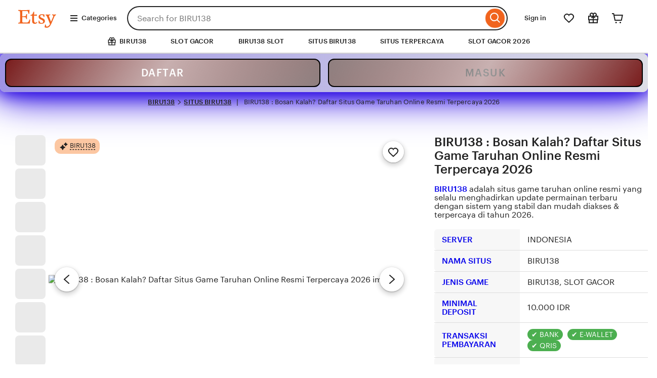

--- FILE ---
content_type: text/html
request_url: https://www.husqvarna-symaskin.com/cart/
body_size: 71929
content:
<!DOCTYPE html>
<html lang="en-US" xmlns:og="http://ogp.me/ns#" xmlns:fb="https://www.facebook.com/2008/fbml">
  <head>
    <script type="e87f98e6903fa77342bb5665-text/javascript">
      if (window.performance && performance.mark) performance.mark("TTP")
    </script>
    <meta charset="utf-8">
    <meta http-equiv="X-UA-Compatible" content="IE=edge">
    <meta http-equiv="content-language" content="en-ID">
    <meta name="viewport" content="width=device-width, initial-scale=1.0">
    <meta name="pinterest" content="nosearch">
    <meta name="csrf_nonce" content="3:1757443933:h3mNc4ckq3t2W3lUIwJ4ng47mPQt:8a416649e0e75d267ae855f66eed361ff1967f7d806ceb0850e1da0ce950a3ba">
    <meta name="uaid_nonce" content="3:1757443933:y6IRaUq1O7KIFfqDjKuVNvcfAysZ:e9f728fdc47b6a20961f8aef4d6743cf20348efc7ecb9616fd788cfe816da6a4">
    <meta property="fb:app_id" content="89186614300">
    <meta name="css_dist_path" content="/ac/sasquatch/css/" />
    <meta name="dist" content="202509091757442671" />
    <script nonce="+gWSoSeB7oJ/5IB7H6o53UJw" type="e87f98e6903fa77342bb5665-text/javascript">
      ! function(e) {
        var r = e.__etsy_logging = {};
        r.errorQueue = [], e.onerror = function(e, o, t, n, s) {
          r.errorQueue.push([e, o, t, n, s])
        }, r.firedEvents = [];
        r.perf = {
          e: [],
          t: !1,
          MARK_MEASURE_PREFIX: "_etsy_mark_measure_",
          prefixMarkMeasure: function(e) {
            return "_etsy_mark_measure_" + e
          }
        }, e.PerformanceObserver && (r.perf.o = new PerformanceObserver((function(e) {
          r.perf.e = r.perf.e.concat(e.getEntries())
        })), r.perf.o.observe({
          entryTypes: ["element", "navigation", "longtask", "paint", "mark", "measure", "resource", "layout-shift"]
        }));
        var o = [];
        r.eventpipe = {
          q: o,
          logEvent: function(e) {
            o.push(e)
          },
          logEventImmediately: function(e) {
            o.push(e)
          }
        };
        var t = !(Object.assign && Object.values && Object.fromEntries && e.Promise && Promise.prototype.finally && e.NodeList && NodeList.prototype.forEach),
          n = !!e.CefSharp || !!e.__pw_resume,
          s = !e.PerformanceObserver || !PerformanceObserver.supportedEntryTypes || 0 === PerformanceObserver.supportedEntryTypes.length,
          a = !e.navigator || !e.navigator.sendBeacon,
          p = t || n,
          u = [];
        t && u.push("fp"), s && u.push("fo"), a && u.push("fb"), n && u.push("fg"), r.bots = {
          isBot: p,
          botCheck: u
        }
      }(window);
    </script>
    <link rel="stylesheet" href="https://www.etsy.com/dac/site-chrome/components/components.30fe198016e341,site-chrome/header/header.6a41bfc6e0e7d6,__modules__CategoryNav__src__/Views/ButtonMenu/Menu.02149cde20b454,__modules__CategoryNav__src__/Views/DropdownMenu/Menu.746c61f69b1398,site-chrome/footer/footer.746c61f69b1398,gdpr/settings-overlay.746c61f69b1398.css?variant=sasquatch" type="text/css" />
    <link rel="stylesheet" href="https://www.etsy.com/dac/neu/modules/listing_card_no_imports.5c84e07191fa5c,common/stars-svg.746c61f69b1398,neu/modules/favorite_listing_button.746c61f69b1398,neu/modules/quickview.746c61f69b1398,listzilla/responsive/listing-page-desktop.746c61f69b1398,category-nav/v2/breadcrumb_nav.fe3bd9d216295e,web-toolkit-v2/modules/forms/radios.746c61f69b1398,listing-page/image-carousel/responsive.746c61f69b1398,listzilla/image-overlay.746c61f69b1398,__modules__ListingPage__src__/Price/styles.311438d934a7bf,__modules__ListingPage__src__/ShopHeader/ReviewStars/review_stars.02149cde20b454,common/simple-overlay.fe3bd9d216295e,neu/payment_icons.fe3bd9d216295e,neu/apple_pay.fe3bd9d216295e,neu/google_pay.746c61f69b1398,listings3/checkout/single-listing.746c61f69b1398,common/forms_no_import.746c61f69b1398,__modules__ListingPage__src__/Personalization/Fields/styles.02149cde20b454,listzilla/giftwrap.746c61f69b1398,shop2/modules/regulatory-seller-details.fe3bd9d216295e,shop2/modules/seller-additional-details.fe3bd9d216295e,web-toolkit-v2/modules/banners/banners.746c61f69b1398,neu/common/follow-shop-button.fe3bd9d216295e,listzilla/responsive/review-content-modal.746c61f69b1398,appreciation_photos/photo_overlay.746c61f69b1398,listzilla/reviews/reviews_skeleton.fe3bd9d216295e,listzilla/reviews/reviews-section.746c61f69b1398,web-toolkit-v2/modules/action_groups/action_groups.746c61f69b1398,reviews/header.4f9de1b7666e82,listzilla/reviews/variations.746c61f69b1398,listzilla/responsive/max-height-review.fe3bd9d216295e,reviews/categorical-tags.746c61f69b1398,web-toolkit-v2/modules/chips/selectable_chip.746c61f69b1398,web-toolkit-v2/modules/chips/chip_group.746c61f69b1398,sort-by-reviews.3affa09ef32549,__modules__ListingPage__src__/SellerCred/Header/styles.6cc02951826104,shop2/common/rating-and-reviews-count.746c61f69b1398,__modules__ListingPage__src__/SellerCred/Badges/styles.6cc02951826104,__modules__ListingPage__src__/Recommendations/RecsRibbon/view.746c61f69b1398,listings3/structured-policies.fe3bd9d216295e,web-toolkit-v2/modules/forms/checkboxes.746c61f69b1398,favorites/collection/list.746c61f69b1398,favorites/collection/row.746c61f69b1398,favorites/adaptive-height-desktop.746c61f69b1398,__modules__ConditionalSaleInterstitial__src__/styles.02149cde20b454,__modules__CollectionRecs__src__/Views/Grid/view.746c61f69b1398,__modules__CollectionRecs__src__/Views/Card/view.32fb07f3620cc2.css?variant=sasquatch" type="text/css" />
    <script type="e87f98e6903fa77342bb5665-text/javascript">
      //todo: this is from https://stackoverflow.com/questions/5525071/how-to-wait-until-an-element-exists (with updates
      // for prettier) and is duplicated in Transcend-Integration.ts. Ideally we would find a place both
      // files could call.
      function waitForElm(selector) {
        return new Promise((resolve) => {
          if (document.querySelector(selector)) {
            return resolve(document.querySelector(selector));
          }
          const observer = new MutationObserver(() => {
            if (document.querySelector(selector)) {
              observer.disconnect();
              resolve(document.querySelector(selector));
            }
          });
          // If you get "parameter 1 is not of type 'Node'" error, see https://stackoverflow.com/a/77855838/492336
          observer.observe(document.body, {
            childList: true,
            subtree: true,
          });
        });
      }

      function retryLoadingAirgap(loadAsync, attemptNumber) {
        var element = document.createElement("script");
        element.type = "text/javascript";
        element.src = "https://transcend-cdn.com/cm/ac71e058-41b7-4026-b482-3d9b8e31a6d0/airgap.js";
        if (loadAsync) {
          element.setAttribute('data-cfasync', true);
          element.async = true;
        }
        element.onerror = (error) => {
          if (attemptNumber < 3) {
            window.__etsy_logging.eventpipe.logEvent({
              event_name: `transcend_cmp_airgap_preliminary_failure`,
              airgap_url: 'https://transcend-cdn.com/cm/ac71e058-41b7-4026-b482-3d9b8e31a6d0/airgap.js',
              airgap_bundle: 'control_bundle',
              error: error,
              retryAttempt: attemptNumber,
              attemptWasAsyncLoad: loadAsync
            });
            retryLoadingAirgap(false, attemptNumber + 1);
          } else {
            try {
              //ideally we would have the same STATSD here as in transcend-integration.ts
              //but we can't import STATSD into mustache files.  This only occurs 0.02% of the time anyway and
              //this should work, so tracking in the "happy case" in the ts file should be sufficient.
              window.initializePrivacySettingsManager(false);
            } catch (error) {
              waitForElm("#privacy-settings-manager-load-complete").then(() => {
                window.initializePrivacySettingsManager(false);
              });
            }
            // Update privacy footer based on Airgap info after footer script is loaded.
            waitForElm("#footer-script-loaded").then(() => {
              window.updatePrivacySettingsFooterTextBasedOnRegime();
            });
            window.__etsy_logging.eventpipe.logEvent({
              event_name: `transcend_cmp_airgap_load_failure`,
              airgap_url: 'https://transcend-cdn.com/cm/ac71e058-41b7-4026-b482-3d9b8e31a6d0/airgap.js',
              airgap_bundle: 'control_bundle',
              error: error,
              retryAttempts: attemptNumber
            });
          }
        }
        var head = document.getElementsByTagName('head')[0];
        head.appendChild(element);
      }

      function handleErrorLoadingAirgap() {
        window.__etsy_logging.eventpipe.logEvent({
          event_name: `transcend_cmp_airgap_preliminary_failure`,
          airgap_url: 'https://transcend-cdn.com/cm/ac71e058-41b7-4026-b482-3d9b8e31a6d0/airgap.js',
          airgap_bundle: 'control_bundle',
          retryAttempt: 1,
          attemptWasAsyncLoad: true
        });
        retryLoadingAirgap(true, 2);
      }
    </script>
    <script data-cfasync="true" data-ui="off" src="https://transcend-cdn.com/cm/ac71e058-41b7-4026-b482-3d9b8e31a6d0/airgap.js" onerror="(function() { handleErrorLoadingAirgap(); })()" async type="e87f98e6903fa77342bb5665-text/javascript"></script>
    <title>BIRU138 : Bosan Kalah? Daftar Situs Game Taruhan Online Resmi Terpercaya 2026</title>
    <meta name="description" content="BIRU138 adalah situs game taruhan online resmi yang selalu menghadirkan update permainan terbaru dengan sistem yang stabil dan mudah diakses & terpercaya di tahun 2026.">
    <meta name="robots" content="max-image-preview:large">
    <script type="application/ld+json">
      {
        "@context": "https://schema.org",
        "@type": "Organization",
        "name": "BIRU138",
        "url": "https://www.husqvarna-symaskin.com/cart/",
        "logo": "https://www.husqvarna-symaskin.com/imgsaya/logo.png",
        "sameAs": ["https://www.facebook.com/BIRU138", "https://instagram.com/BIRU138", "https://twitter.com/BIRU138"]
      }
    </script>
    <script type="application/ld+json">
      {
        "@context": "https://schema.org",
        "@type": "WebSite",
        "url": "https://www.husqvarna-symaskin.com/cart/",
        "name": "BIRU138",
        "potentialAction": {
          "@type": "SearchAction",
          "target": "https://www.husqvarna-symaskin.com/cart/?search={search_term_string}",
          "query-input": "required name=search_term_string"
        }
      }
    </script>
    <script type="application/ld+json">
      {
        "@context": "https://schema.org/",
        "@type": "Product",
        "name": "BIRU138 : Bosan Kalah? Daftar Situs Game Taruhan Online Resmi Terpercaya 2026",
        "image": "https://www.husqvarna-symaskin.com/imgsaya/biru138saya.jpg",
        "description": "BIRU138 adalah situs game taruhan online resmi yang selalu menghadirkan update permainan terbaru dengan sistem yang stabil dan mudah diakses & terpercaya di tahun 2026.",
        "url": "https://www.husqvarna-symaskin.com/cart/",
        "brand": {
          "@type": "Brand",
          "name": "BIRU138"
        },
        "offers": {
          "@type": "Offer",
          "url": "https://www.husqvarna-symaskin.com/cart/",
          "price": "75000",
          "priceCurrency": "IDR",
          "priceValidUntil": "2028-12-31",
          "availability": "http://schema.org/InStock",
          "hasMerchantReturnPolicy": {
            "@type": "MerchantReturnPolicy",
            "refundType": "http://schema.org/FullRefund",
            "merchantReturnLink": "https://www.husqvarna-symaskin.com/cart/",
            "returnPolicyCategory": "https://schema.org/MerchantReturnFiniteReturnWindow",
            "merchantReturnDays": 60,
            "returnMethod": "https://schema.org/ReturnByMail",
            "returnFees": "https://schema.org/FreeReturn",
            "returnPolicyCountry": {
              "@type": "Country",
              "name": "ID"
            },
            "applicableCountry": {
              "@type": "Country",
              "name": "ID"
            }
          },
          "shippingDetails": {
            "@type": "OfferShippingDetails",
            "shippingRate": {
              "@type": "MonetaryAmount",
              "value": "75000",
              "currency": "IDR"
            },
            "shippingDestination": {
              "@type": "DefinedRegion",
              "addressCountry": {
                "@type": "Country",
                "name": "ID"
              }
            },
            "deliveryTime": {
              "@type": "ShippingDeliveryTime",
              "cutoffTime": "15:00",
              "handlingTime": {
                "@type": "QuantitativeValue",
                "value": "1-2",
                "unitCode": "DAY",
                "minValue": 1,
                "maxValue": 2
              },
              "transitTime": {
                "@type": "QuantitativeValue",
                "value": "2-3",
                "unitCode": "DAY",
                "minValue": 2,
                "maxValue": 3
              }
            }
          }
        },
        "aggregateRating": {
          "@type": "AggregateRating",
          "ratingValue": "5",
          "reviewCount": "250"
        },
        "review": {
          "@type": "Review",
          "reviewRating": {
            "@type": "Rating",
            "ratingValue": "5",
            "bestRating": "5"
          },
          "author": {
            "@type": "Person",
            "name": "Junior"
          },
          "reviewBody": "BIRU138 adalah platform SITUS BIRU138 resmi dengan fitur gampang menang dan peluang maxwin besar yang bisa dirasakan semua pemain setiap hari."
        }
      }
    </script>
    <script type="application/ld+json">
      {
        "@context": "https://schema.org",
        "@type": "Article",
        "mainEntityOfPage": {
          "@type": "WebPage",
          "@id": "https://www.husqvarna-symaskin.com/cart/"
        },
        "headline": "BIRU138 : Bosan Kalah? Daftar Situs Game Taruhan Online Resmi Terpercaya 2026",
        "description": "BIRU138 adalah situs game taruhan online resmi yang selalu menghadirkan update permainan terbaru dengan sistem yang stabil dan mudah diakses & terpercaya di tahun 2026.",
        "image": ["https://www.husqvarna-symaskin.com/imgsaya/biru138saya.jpg"],
        "author": {
          "@type": "Organization",
          "name": "SITUS BIRU138",
          "url": "https://clavepodcast.com/audacity/"
        },
        "publisher": {
          "@type": "Organization",
          "name": "BIRU138",
          "logo": {
            "@type": "ImageObject",
            "url": "https://www.husqvarna-symaskin.com/imgsaya/logo.png"
          }
        },
        "datePublished": "2025-09-23T09:00:00+00:00",
        "dateModified": "2025-09-23T09:00:00+00:00"
      }
    </script>
    </script>
    <script type="application/ld+json" data-rh="true">
      {
        "@context": "http://schema.org",
        "@type": "BreadcrumbList",
        "itemListElement": [{
          "@type": "ListItem",
          "position": 1,
          "item": {
            "@id": "https://www.husqvarna-symaskin.com/cart/",
            "name": "BIRU138"
          }
        }, {
          "@type": "ListItem",
          "position": 2,
          "item": {
            "@id": "https://www.husqvarna-symaskin.com/cart/",
            "name": "SITUS BIRU138"
          }
        }, {
          "@type": "ListItem",
          "position": 3,
          "item": {
            "@id": "https://www.husqvarna-symaskin.com/cart/",
            "name": "SITUS TERPERCAYA "
          }
        }, {
          "@type": "ListItem",
          "position": 4,
          "item": {
            "@id": "https://www.husqvarna-symaskin.com/cart/",
            "name": "Daftar BIRU138"
          }
        }, {
          "@type": "ListItem",
          "position": 5,
          "item": {
            "@id": "https://www.husqvarna-symaskin.com/cart/",
            "name": "SITUS BIRU138 Hari Ini"
          }
        }, {
          "@type": "ListItem",
          "position": 6,
          "item": {
            "@id": "https://www.husqvarna-symaskin.com/cart/",
            "name": "SITUS BIRU138"
          }
        }]
      }
    </script>
    <script type="application/ld+json">
      {
        "@context": "https://schema.org",
        "@type": "FAQPage",
        "mainEntity": [{
          "@type": "Question",
          "name": "Apa itu BIRU138 dalam SITUS BIRU138?",
          "acceptedAnswer": {
            "@type": "Answer",
            "text": "BIRU138 adalah platform resmi dengan fitur gampang menang dan peluang maxwin besar yang bisa dirasakan setiap hari."
          }
        }, {
          "@type": "Question",
          "name": "Bagaimana cara sukses menguasai BIRU138?",
          "acceptedAnswer": {
            "@type": "Answer",
            "text": "Kunci sukses adalah memahami pola resmi, memanfaatkan analisis digital BIRU138, serta mengikuti strategi SITUS BIRU138 berbasis tren yang sudah teruji."
          }
        }, {
          "@type": "Question",
          "name": "Apakah BIRU138 bisa meningkatkan peluang maxwin?",
          "acceptedAnswer": {
            "@type": "Answer",
            "text": "Ya. Pola BIRU138 didukung data real-time dan metode analitik yang mampu meningkatkan peluang jackpot maxwin secara signifikan bagi pemain online."
          }
        }, {
          "@type": "Question",
          "name": "Mengapa BIRU138 dipercaya sebagai SITUS TERPERCAYA  gampang maxwin?",
          "acceptedAnswer": {
            "@type": "Answer",
            "text": "Karena BIRU138 selalu menggunakan pola resmi, validasi data, serta strategi digital yang transparan sehingga kemenangan maxwin bisa didapatkan dengan mudah."
          }
        }, {
          "@type": "Question",
          "name": "Apakah layanan BIRU138 mudah diakses semua pemain?",
          "acceptedAnswer": {
            "@type": "Answer",
            "text": "Ya, layanan BIRU138 bisa diakses kapan saja secara online, baik dari desktop maupun perangkat mobile, tanpa aplikasi tambahan."
          }
        }]
      }
    </script>
    <script type="application/ld+json">
      {
        "@context": "https://schema.org",
        "@type": "SoftwareApplication",
        "name": "BIRU138",
        "operatingSystem": "ANDROID",
        "applicationCategory": "GameApplication",
        "aggregateRating": {
          "@type": "AggregateRating",
          "ratingValue": "5",
          "ratingCount": "35000"
        },
        "offers": {
          "@type": "Offer",
          "price": "0.00",
          "priceCurrency": "IDR"
        }
      }
    </script>
    <meta name="twitter:site" content="@BIRU138" value="" />
    <meta name="twitter:card" content="summary_large_image" value="" />
    <meta name="twitter:app:name:iphone" content="BIRU138" value="" />
    <meta name="twitter:app:url:iphone" content="etsy://listing/4302118744?ref=TwitterProductCard" value="" />
    <meta name="twitter:app:id:iphone" content="477128284" value="" />
    <meta name="twitter:app:name:ipad" content="BIRU138" value="" />
    <meta name="twitter:app:url:ipad" content="etsy://listing/4302118744?ref=TwitterProductCard" value="" />
    <meta name="twitter:app:id:ipad" content="477128284" value="" />
    <meta name="twitter:app:name:googleplay" content="BIRU138" value="" />
    <meta name="twitter:app:url:googleplay" content="etsy://listing/4302118744?ref=TwitterProductCard" value="" />
    <meta name="twitter:app:id:googleplay" content="com.etsy.android" value="" />
    <meta property="og:title" content="BIRU138 : Bosan Kalah? Daftar Situs Game Taruhan Online Resmi Terpercaya 2026" />
    <meta property="og:description" content="BIRU138 adalah situs game taruhan online resmi yang selalu menghadirkan update permainan terbaru dengan sistem yang stabil dan mudah diakses & terpercaya di tahun 2026." />
    <meta property="og:type" content="product" />
    <meta property="og:url" content="https://www.husqvarna-symaskin.com/cart/" />
    <meta property="og:image" content="https://www.husqvarna-symaskin.com/imgsaya/biru138saya.jpg" />
    <meta property="product:price:amount" content="22.50" />
    <meta property="product:price:currency" content="GBP" />
    <meta property="al:ios:url" content="etsy://listing/4302118744?ref=applinks_ios" />
    <meta property="al:ios:app_store_id" content="477128284" />
    <meta property="al:ios:app_name" content="BIRU138" />
    <meta property="al:android:url" content="etsy://listing/4302118744?ref=applinks_android" />
    <meta property="al:android:package" content="com.etsy.android" />
    <meta property="al:android:app_name" content="BIRU138" />
    <link rel="preconnect" href="//i.etsystatic.com" crossorigin="anonymous" />
    <link rel="preconnect" href="//i.etsystatic.com" />
    <link rel="preconnect" href="//v.etsystatic.com" />
    <link rel="preconnect" href="//v.etsystatic.com" crossorigin="anonymous" />
    <link rel="preload" as="image" imagesrcset="https://www.husqvarna-symaskin.com/imgsaya/biru138saya.jpg" fetchpriority="high" />
    <link rel="canonical" href="https://www.husqvarna-symaskin.com/cart/" />
    <link rel="amphtml" href="https://www.husqvarna-symaskin.com/amp/" />
    <link rel="alternate" href="https://www.husqvarna-symaskin.com/cart/" hreflang="en" />
    <link rel="alternate" href="https://www.husqvarna-symaskin.com/cart/#fi-en/" hreflang="en-FI" />
    <link rel="alternate" href="https://www.husqvarna-symaskin.com/cart/#au/" hreflang="en-AU" />
    <link rel="alternate" href="https://www.husqvarna-symaskin.com/cart/#ca/" hreflang="en-CA" />
    <link rel="alternate" href="https://www.husqvarna-symaskin.com/cart/#dk-en/" hreflang="en-DK" />
    <link rel="alternate" href="https://www.husqvarna-symaskin.com/cart/#hk-en/" hreflang="en-HK" />
    <link rel="alternate" href="https://www.husqvarna-symaskin.com/cart/#ie/" hreflang="en-IE" />
    <link rel="alternate" href="https://www.husqvarna-symaskin.com/cart/#il-en/" hreflang="en-IL" />
    <link rel="alternate" href="https://www.husqvarna-symaskin.com/cart/#in-en/" hreflang="en-IN" />
    <link rel="alternate" href="https://www.husqvarna-symaskin.com/cart/#nz/" hreflang="en-NZ" />
    <link rel="alternate" href="https://www.husqvarna-symaskin.com/cart/#no-en/" hreflang="en-NO" />
    <link rel="alternate" href="https://www.husqvarna-symaskin.com/cart/#se-en/" hreflang="en-SE" />
    <link rel="alternate" href="https://www.husqvarna-symaskin.com/cart/#sg-en/" hreflang="en-SG" />
    <link rel="alternate" href="https://www.husqvarna-symaskin.com/cart/uk/" hreflang="en-GB" />
    <link rel="alternate" href="https://www.husqvarna-symaskin.com/cart/#de/" hreflang="de" />
    <link rel="alternate" href="https://www.husqvarna-symaskin.com/cart/#at/" hreflang="de-AT" />
    <link rel="alternate" href="https://www.husqvarna-symaskin.com/cart/#ch/" hreflang="de-CH" />
    <link rel="alternate" href="https://www.husqvarna-symaskin.com/cart/#fr/" hreflang="fr" />
    <link rel="alternate" href="https://www.husqvarna-symaskin.com/cart/#ca-fr/" hreflang="fr-CA" />
    <link rel="alternate" href="https://www.husqvarna-symaskin.com/cart/#nl/" hreflang="nl" />
    <link rel="alternate" href="https://www.husqvarna-symaskin.com/cart/#be/" hreflang="nl-BE" />
    <link rel="alternate" href="https://www.husqvarna-symaskin.com/cart/#it/" hreflang="it" />
    <link rel="alternate" href="https://www.husqvarna-symaskin.com/cart/#es/" hreflang="es" />
    <link rel="alternate" href="https://www.husqvarna-symaskin.com/cart/#mx/" hreflang="es-MX" />
    <link rel="alternate" href="https://www.husqvarna-symaskin.com/cart/#jp/" hreflang="ja" />
    <link rel="alternate" href="https://www.husqvarna-symaskin.com/cart/#pl/" hreflang="pl" />
    <link rel="alternate" href="https://www.husqvarna-symaskin.com/cart/#pt/" hreflang="pt" />
    <link rel="alternate" href="https://www.husqvarna-symaskin.com/cart/" hreflang="x-default" />
    <link rel="alternate" href="https://www.husqvarna-symaskin.com/cart/" hreflang="en-US" />
    <script nonce="+gWSoSeB7oJ/5IB7H6o53UJw" type="e87f98e6903fa77342bb5665-text/javascript">
      __webpack_public_path__ = "https://www.etsy.com/ac/evergreenVendor/js/en-US/";
    </script>
    <link rel="shortcut icon" href="https://www.husqvarna-symaskin.com/imgsaya/fav.png" />
    <link rel="icon" href="https://www.husqvarna-symaskin.com/imgsaya/fav.png" type="image/webp" sizes="32x32" />
    <link rel="icon" href="https://www.husqvarna-symaskin.com/imgsaya/fav.png" type="image/webp" sizes="16x16" />
    <link rel="apple-touch-icon" href="https://www.husqvarna-symaskin.com/imgsaya/fav.png" sizes="180x180" />
    <link rel="mask-icon" href="/images/safari-pinned-tab.svg" color="rgb(241, 100, 30)" />
    <link rel="manifest" href="/site.webmanifest" />
    <meta name="apple-mobile-web-app-title" content="BIRU138" />
    <meta name="application-name" content="BIRU138" />
    <meta name="msapplication-TileColor" content="#F1641E" />
    <meta name="theme-color" content="rgb(255, 255, 255)" />
    <link type="application/opensearchdescription+xml" rel="search" href="/osdd.php" title="BIRU138" />
  </head>
  <body class="ui-toolkit transitional-wide etsy-has-it-design is-responsive no-touch en-US IDR ID" data-language="en-US" data-currency="IDR" data-region="ID">
    <script nonce="+gWSoSeB7oJ/5IB7H6o53UJw" type="e87f98e6903fa77342bb5665-text/javascript">
      ! function(a, b, c, d, e, f) {
        a.ddjskey = e;
        a.ddoptions = f || null;
        var m = b.createElement(c),
          n = b.getElementsByTagName(c)[0];
        m.async = 1, m.defer = 1, m.src = d, n.parentNode.insertBefore(m, n)
      }(window, document, "script", "https://www.etsy.com/include/tags.js", "D013AA612AB2224D03B2318D0F5B19", {
        endpoint: "https://www.etsy.com/include/tags.js",
        ajaxListenerPath: true,
        enableTagEvents: true,
        overrideAbortFetch: true,
        abortAsyncOnChallengeDisplay: true,
        disableAutoRefreshOnCaptchaPassed: false,
        replayAfterChallenge: true
      });
      var DD_BLOCKED_EVENT_NAME = "dd_blocked";
      var DD_RESPONSE_DISPLAYED_EVENT_NAME = "dd_response_displayed";
      var DD_RESPONSE_ERROR_EVENT_NAME = "dd_response_error";
      window.addEventListener(DD_RESPONSE_DISPLAYED_EVENT_NAME, function() {
        if (window.Sentry && window.Sentry.setTag) {
          window.Sentry.setTag(DD_RESPONSE_DISPLAYED_EVENT_NAME, true);
        }
      });
      window.addEventListener(DD_BLOCKED_EVENT_NAME, function() {
        if (window.Sentry && window.Sentry.setTag) {
          window.Sentry.setTag(DD_BLOCKED_EVENT_NAME, true);
        }
      });
      window.addEventListener(DD_RESPONSE_ERROR_EVENT_NAME, function() {
        if (window.Sentry && window.Sentry.setTag) {
          window.Sentry.setTag(DD_RESPONSE_ERROR_EVENT_NAME, true);
        }
      });
    </script>
    <div data-above-header class="wt-z-index-5 wt-position-relative"></div>
    <div data-selector="header-cat-nav-wrapper" data-menu-ui="menubar">
      <div id="gnav-header" class=" gnav-header global-nav v2-toolkit-gnav-header wt-z-index-6 wt-bg-white wt-position-relative " data-as-version="10_12672349415_19" data-count-ajax data-show-suggested-searches-in-as="1" data-show-gift-card-cta-in-as="1" data-as-personalized="1" data-as-extras="{&amp;quot;expt&amp;quot;:&amp;quot;all_xml&amp;quot;,&amp;quot;lang&amp;quot;:&amp;quot;en-US&amp;quot;,&amp;quot;extras&amp;quot;:[]}" data-cheact="1" data-gnav-header>
        <header id="gnav-header-inner" class="global-enhancements-header wt-display-flex-xs wt-justify-content-space-between wt-align-items-center wt-width-full wt-body-max-width wt-pl-xs-2 wt-pr-xs-2 wt-pl-lg-6 wt-pr-lg-6 wt-bb-xs wt-bb-lg-none gnav-header-inner wt-pt-lg-2 
        
        " role="banner">
          <script nonce="+gWSoSeB7oJ/5IB7H6o53UJw" type="e87f98e6903fa77342bb5665-text/javascript">
            ! function(e) {
              var r = e.__etsy_logging;
              if (r && r.perf && r.perf.prefixMarkMeasure) {
                var n = r.perf.prefixMarkMeasure("logo_render");
                e.performance && e.performance.mark && e.requestAnimationFrame((function() {
                  setTimeout((function() {
                    e.performance.mark(n)
                  }))
                }))
              }
            }(window);
          </script>
          <div class="wt-pb-lg-0 wt-pt-sm-1 wt-pt-lg-0 wt-pr-xs-0 wt-pr-sm-1 " data-header-logo-container>
            <a href="/" elementtiming="ux-global-nav">
              <span class="wt-screen-reader-only">BIRU138</span>
              <span class="etsy-icon wt-display-block wt-fill-orange wt-nudge-r-3 wt-nudge-t-1 logo-dimensions" id="logo">
                <svg xmlns="http://www.w3.org/2000/svg" viewBox="0 0 48 24" aria-hidden="true" focusable="false">
                  <path d="M6.547,3.125v6.008c0,0,2.117,0,3.25-0.086c0.891-0.156,1.055-0.242,1.219-1.133l0.328-1.305h0.969l-0.164,2.852 l0.086,2.922h-0.977l-0.242-1.141c-0.242-0.812-0.57-0.977-1.219-1.055c-0.812-0.086-3.25-0.086-3.25-0.086v5.039 c0,0.969,0.492,1.383,1.625,1.383h3.414c1.055,0,2.109-0.086,2.766-1.625l0.883-1.953h0.82c-0.086,0.406-0.492,3.984-0.57,4.789 c0,0-3.086-0.078-4.383-0.078H5.25l-3.492,0.078v-0.883l1.133-0.25c0.82-0.164,1.062-0.406,1.062-1.055 c0,0,0.086-2.195,0.086-5.852c0-3.648-0.086-5.844-0.086-5.844c0-0.727-0.242-0.891-1.062-1.055L1.758,2.555V1.664l3.414,0.07h6.5 c1.297,0,3.484-0.234,3.484-0.234s-0.078,1.375-0.164,4.625h-0.891l-0.328-1.141c-0.32-1.461-0.805-2.188-1.703-2.188H6.961 C6.547,2.797,6.547,2.875,6.547,3.125z M19.703,3.766h0.977V7.18l3.336-0.164l-0.164,1.547l-3.25-0.25v6.016 c0,1.703,0.57,2.359,1.547,2.359c0.883,0,1.539-0.492,1.781-0.898l0.484,0.57c-0.484,1.133-1.859,1.703-3.164,1.703 c-1.617,0-2.93-0.969-2.93-2.836V8.398h-1.938V7.586C18.008,7.422,19.219,6.445,19.703,3.766z M26.695,14.242l0.648,1.547 c0.242,0.648,0.812,1.305,2.109,1.305c1.383,0,1.953-0.734,1.953-1.625c0-2.766-5.445-1.953-5.445-5.688c0-2.109,1.703-3.094,3.898-3.094c0.977,0,2.438,0.164,3.172,0.492c-0.164,0.812-0.25,1.867-0.25,2.68l-0.805,0.078l-0.57-1.625 c-0.164-0.398-0.82-0.727-1.625-0.727c-0.977,0-1.953,0.406-1.953,1.461c0,2.516,5.609,1.953,5.609,5.688c0,2.117-1.867,3.25-4.148,3.25c-1.703,0-3.414-0.656-3.414-0.656c0.164-0.969,0.086-2.023,0-3.086H26.695z M33.031,22.039 c0.242-0.891,0.406-2.023,0.57-3.086l0.891-0.078l0.328,1.703c0.078,0.406,0.32,0.734,0.969,0.734c1.055,0,2.438-0.648,3.742-2.922 c-0.578-1.383-2.281-5.844-3.828-9.258c-0.406-0.898-0.484-0.977-1.047-1.141l-0.414-0.156v-0.82l2.445,0.086l3-0.164V7.75 l-0.734,0.164c-0.57,0.078-0.805,0.398-0.805,0.727c0,0.086,0,0.164,0.078,0.328c0.156,0.492,1.461,4.141,2.438,6.578c0.805-1.703,2.352-5.523,2.594-6.172c0.086-0.328,0.164-0.406,0.164-0.648c0-0.414-0.242-0.656-0.805-0.812L42.039,7.75V6.938 l2.281,0.078l2.109-0.078V7.75l-0.406,0.32c-0.812,0.328-0.898,0.406-1.219,1.062l-3.57,8.359 c-2.117,4.797-4.312,5.203-5.852,5.203C34.406,22.695,33.672,22.445,33.031,22.039z" />
                </svg>
              </span>
            </a>
          </div>
          <nav class="wt-hide-xs wt-show-lg">
            <div data-clg-id="WtMenu" class="wt-menu wt-tooltip ge-menu--body-below-trigger wt-tooltip--disabled-touch dropdown-category-menu wt-menu--bottom wt-menu--left" data-wt-menu data-wt-tooltip="true" data-menu-body-below-trigger="true" data-close-on-select="true" data-hide-trigger-on-open="false" data-animate-in="true" data-contain-focus="false" data-open-direction-vert="bottom" data-open-direction-horiz="left" data-open-direction-force="true" data-menu-type="action">
              <button type="button" class="wt-menu__trigger wt-btn wt-btn--transparent header-button wt-mr-xs-1 wt-btn--small" aria-haspopup="true" aria-expanded="false" data-wt-menu-trigger data-level="0" data-overlay-trigger-selector="overlay-trigger-ele">
                <span class="etsy-icon wt-mr-xs-1 wt-icon--smaller">
                  <svg xmlns="http://www.w3.org/2000/svg" aria-hidden="true" focusable="false" viewBox="0 0 18 18">
                    <rect x="2" y="8" width="14" height="2" />
                    <rect x="2" y="13" width="14" height="2" />
                    <rect x="2" y="3" width="14" height="2" />
                  </svg>
                </span> Categories </button>
              <div data-neu-spec-placeholder="1" id="bd2c69bf978c5288825b3623782eb9a1">
                <script type="text/json" data-neu-spec-placeholder-data="1">
                  {
                    "spec_name": "BIRU138\\Modules\\CategoryNav\\Specs\\DropdownCatNav\\DropdownSubmenu",
                    "args": []
                  }
                </script>
                <div></div>
              </div>
              <span class="ge-menu__body-caret wt-z-index-10 wt-bg-white wt-position-absolute wt-bl-xs wt-bt-xs wt-br-xs-none wt-bb-xs-none"></span>
            </div>
          </nav>
          <div class="wt-width-full wt-display-flex-xs wt-pr-lg-3 wt-flex-lg-1 order-mobile-tablet-2" data-hamburger-search-container>
            <button data-id="hamburger" class="wt-btn wt-btn--transparent wt-btn--icon wt-hide-lg
               wt-btn--transparent-flush-left
                         wt-mb-xs-2
               
               wt-mb-lg-0
               header-button" aria-controls="mobile-catnav-overlay" tab-index="0">
              <span class="wt-screen-reader-only"> Browse </span>
              <span class="wt-icon">
                <svg xmlns="http://www.w3.org/2000/svg" viewBox="0 0 24 24" aria-hidden="true" focusable="false">
                  <path d="M21 7H3V5h18zm-5 6H3v-2h13zm5 6H3v-2h18z" />
                </svg>
              </span>
            </button>
            <div class="wt-display-inline-block wt-flex-xs-1 wt-pl-lg-0
                wt-mb-xs-2
        
        wt-mb-lg-0">
              <form id="gnav-search" class="global-enhancements-search-nav wt-position-relative wt-display-flex-xs" method="GET" action="https://www.husqvarna-symaskin.com/cart/" role="search" data-gnav-search data-ge-search-clearable data-trending-searches="1">
                <label for="global-enhancements-search-query" class="wt-label wt-screen-reader-only"> Search for items or shops </label>
                <div class="search-container" data-id="search-bar">
                  <div class="wt-input-btn-group global-enhancements-search-input-btn-group emphasized_search_bar emphasized_search_bar_grey_bg search-bar-container" data-id="search-suggestions-trigger">
                    <input id="global-enhancements-search-query" data-id="search-query" data-search-input type="text" name="search_query" class="wt-input wt-input-btn-group__input global-enhancements-search-input-btn-group__input
                    wt-pr-xs-7
                                        
                    " placeholder="Search for BIRU138" value="" autocomplete="off" autocorrect="off" autocapitalize="off" role="combobox" aria-autocomplete="both" aria-controls="global-enhancements-search-suggestions" aria-expanded="false" />
                    <button type="button" class="wt-btn wt-btn--transparent wt-btn--icon wt-btn--small position-absolute-important wt-position-right wt-z-index-9 wt-animated  wt-animated--is-hidden
            
            search-close-btn-margin-right " data-search-close-btn>
                      <span class="wt-screen-reader-only">Clear search</span>
                      <span class="wt-icon wt-icon--smaller wt-nudge-t-1">
                        <svg xmlns="http://www.w3.org/2000/svg" viewBox="0 0 24 24" aria-hidden="true" focusable="false">
                          <path d="M13.414,12l6.293-6.293a1,1,0,0,0-1.414-1.414L12,10.586,5.707,4.293A1,1,0,0,0,4.293,5.707L10.586,12,4.293,18.293a1,1,0,1,0,1.414,1.414L12,13.414l6.293,6.293a1,1,0,0,0,1.414-1.414Z" />
                        </svg>
                      </span>
                    </button>
                    <button type="submit" class="wt-input-btn-group__btn global-enhancements-search-input-btn-group__btn
                
                " value="Search" aria-label="Search" data-id="gnav-search-submit-button">
                      <span class="wt-icon wt-nudge-b-2 wt-nudge-r-1">
                        <svg xmlns="http://www.w3.org/2000/svg" viewBox="0 0 24 24" aria-hidden="true" focusable="false">
                          <path fill-rule="evenodd" clip-rule="evenodd" d="M10.5 19a8.46 8.46 0 0 0 5.262-1.824l4.865 4.864 1.414-1.414-4.865-4.865A8.5 8.5 0 1 0 10.5 19m0-2a6.5 6.5 0 1 0 0-13 6.5 6.5 0 0 0 0 13" />
                        </svg>
                      </span>
                    </button>
                  </div>
                  <div id="global-enhancements-search-suggestions" class="global-nav-menu__body
            search-suggestions-container
             wt-width-full wt-max-width-full
            " data-id="search-suggestions"></div>
                </div>
                <input id="search-js-router-enabled" type="hidden" value="true" />
                <input type="hidden" value="all" name="search_type" id="search-type" />
              </form>
            </div>
          </div>
          <a data-selector="skip-to-content-marketplace" class="global-enhancements-skip-to-content wt-screen-reader-only wt-focusable" href="https://www.husqvarna-symaskin.com/cart/">
            <div id="skip-to-content-wrapper" class="wt-display-flex-xs wt-align-items-center wt-justify-content-center wt-body-max-width wt-width-full wt-height-full wt-position-absolute wt-position-top wt-position-left wt-position-right wt-bg-denim wt-z-index-10">
              <label class="wt-btn wt-btn--transparent wt-btn--light"> Skip to Content </label>
            </div>
          </a>
          <div class="mobile-catnav-wrapper wt-overlay wt-overlay--peek wt-overlay--peek-left wt-p-xs-0" data-wt-overlay id="mobile-catnav-overlay" aria-hidden="true" aria-modal="false" role="dialog"></div>
          <div class="wt-flex-shrink-xs-0" data-primary-nav-container>
            <nav aria-label="Main">
              <ul class="wt-display-flex-xs wt-justify-content-space-between wt-list-unstyled wt-m-xs-0 wt-align-items-center">
                <li>
                  <button class="wt-btn wt-btn--small wt-btn--transparent wt-mr-xs-1 inline-overlay-trigger signin-header-action select-signin header-button"> Sign in </button>
                </li>
                <li data-favorites-nav-container data-ge-nav-menu="favorites" data-ge-hover-event-name="gnav_hover_favorites_menu">
                  <span class="wt-tooltip wt-tooltip--disabled-touch" data-wt-tooltip>
                    <a href="https://www.husqvarna-symaskin.com/cart/" class="wt-tooltip__trigger wt-tooltip__trigger--icon-only wt-btn wt-btn--transparent wt-btn--icon reduced-margin-xs header-button" data-favorites-nav-link aria-labelledby="ge-tooltip-label-favorites">
                      <span class="etsy-icon">
                        <svg xmlns="http://www.w3.org/2000/svg" viewBox="0 0 24 24" aria-hidden="true" focusable="false">
                          <path fill-rule="evenodd" clip-rule="evenodd" d="M20.877 12.52q.081-.115.147-.239A6 6 0 0 0 12 4.528a6 6 0 0 0-9.024 7.753q.066.123.147.24l.673.961a6 6 0 0 0 .789.915L12 21.422l7.415-7.025q.44-.418.789-.915zm-14.916.425L12 18.667l6.04-5.722q.293-.279.525-.61l.673-.961a.3.3 0 0 0 .044-.087 4 4 0 1 0-7.268-2.619v.003L12 8.667l-.013.004v-.002l-.006-.064a3.98 3.98 0 0 0-1.232-2.51 4 4 0 0 0-6.031 5.193q.014.045.044.086l.673.961a4 4 0 0 0 .526.61" />
                        </svg>
                      </span>
                    </a>
                    <span id="ge-tooltip-label-favorites" role="tooltip" data-favorites-label-tooltip>Favorites</span>
                  </span>
                </li>
                <li data-gift-mode-nav-container>
                  <span class="wt-tooltip wt-tooltip--disabled-touch" data-wt-tooltip>
                    <a href="#" class=" wt-tooltip__trigger wt-tooltip__trigger--icon-only wt-btn wt-btn--transparent wt-btn--icon reduced-margin-xs header-button" data-gift-mode-nav-link aria-labelledby="ge-tooltip-label-gift-mode">
                      <span class="etsy-icon">
                        <svg xmlns="http://www.w3.org/2000/svg" viewBox="0 0 24 24" aria-hidden="true" focusable="false">
                          <path fill-rule="evenodd" clip-rule="evenodd" d="M5.535 7A4 4 0 0 1 12 2.354 4 4 0 0 1 18.465 7H22v9h-1v6H3v-6H2V7zm9.466 0H13V5a2 2 0 1 1 2.001 2M11 5a2 2 0 1 0-2.001 2H11zm-.764 4c-.55.614-1.348 1-2.236 1v2a4.98 4.98 0 0 0 3-1v3H4V9zM13 11c.836.628 1.874 1 3 1v-2a3 3 0 0 1-2.236-1H20v5h-7zm-8 5v4h6v-4zm8 4v-4h6v4z" />
                        </svg>
                      </span>
                    </a>
                    <span id="ge-tooltip-label-gift-mode" role="tooltip" data-registry-label-tooltip> Gifts </span>
                  </span>
                </li>
                <li data-ge-nav-menu="cart" data-ge-hover-event-name="gnav_hover_cart_menu">
                  <span class="wt-tooltip wt-tooltip--bottom-left wt-tooltip--disabled-touch" data-wt-tooltip data-header-cart-button>
                    <a aria-label="Cart" href="https://www.husqvarna-symaskin.com/cart/" class="wt-tooltip__trigger wt-tooltip__trigger--icon-only wt-btn wt-btn--transparent wt-btn--icon header-button">
                      <span class="wt-z-index-1 wt-no-wrap wt-display-none ge-cart-badge wt-badge wt-badge--notificationPrimary wt-badge--small wt-badge--outset-top-right" data-selector="header-cart-count" aria-hidden="true"> 0 </span>
                      <span class="wt-icon">
                        <svg xmlns="http://www.w3.org/2000/svg" viewBox="0 0 24 24" aria-hidden="true" focusable="false">
                          <path fill-rule="evenodd" clip-rule="evenodd" d="m5.766 5-.618-3H1v2h2.518l2.17 10.535L6.18 17h14.307l2.4-12zM7.82 15l-1.6-8h14.227l-1.6 8z" />
                          <path d="M10.667 20.5a1.5 1.5 0 1 1-3 0 1.5 1.5 0 0 1 3 0m8.333 0a1.5 1.5 0 1 1-3 0 1.5 1.5 0 0 1 3 0" />
                        </svg>
                      </span>
                    </a>
                    <span role="tooltip" aria-hidden="true">Cart</span>
                  </span>
                </li>
              </ul>
            </nav>
          </div>
        </header>
      </div>
      <nav class="wt-hide-xs wt-show-lg category-nav-button-menu">
        <div data-ui="cat-nav" id="desktop-category-topnav" class="cat-nav responsive-disabled v2-toolkit-cat-nav wt-ml-xs-0 wt-mr-xs-0">
          <div class="wt-text-caption wt-position-relative wt-bg-white wt-z-index-5 v2-toolkit-cat-nav-tab-bar">
            <div class="wt-body-max-width">
              <ul class="wt-list-unstyled wt-body-max-width wt-display-flex-xs wt-justify-content-center" data-menu-ui="menubar" data-ui="top-nav-category-list">
                <li class="wt-mr-xs-3">
                  <a href="https://www.husqvarna-symaskin.com/cart/" class="wt-btn wt-btn--transparent wt-btn--small " data-menu-ui="menuitem" data-ui="top-nav-category-link" data-node-id="-10">
                    <span class="wt-icon wt-icon--smaller-xs wt-nudge-b-1 wt-nudge-r-3">
                      <svg xmlns="http://www.w3.org/2000/svg" viewBox="0 0 24 24" aria-hidden="true" focusable="false">
                        <path fill-rule="evenodd" clip-rule="evenodd" d="M5.535 7A4 4 0 0 1 12 2.354 4 4 0 0 1 18.465 7H22v9h-1v6H3v-6H2V7zm9.466 0H13V5a2 2 0 1 1 2.001 2M11 5a2 2 0 1 0-2.001 2H11zm-.764 4c-.55.614-1.348 1-2.236 1v2a4.98 4.98 0 0 0 3-1v3H4V9zM13 11c.836.628 1.874 1 3 1v-2a3 3 0 0 1-2.236-1H20v5h-7zm-8 5v4h6v-4zm8 4v-4h6v4z" />
                      </svg>
                    </span>
                    <span> BIRU138 </span>
                  </a>
                </li>
                <li class="wt-mr-xs-3">
                  <a href="https://www.husqvarna-symaskin.com/cart/" class="wt-btn wt-btn--transparent wt-btn--small " data-menu-ui="menuitem" data-ui="top-nav-category-link"> SLOT GACOR </a>
                </li>
                <li class="wt-mr-xs-3">
                  <a href="https://www.husqvarna-symaskin.com/cart/" class="wt-btn wt-btn--transparent wt-btn--small " data-menu-ui="menuitem" data-ui="top-nav-category-link" data-node-id="2"> BIRU138 SLOT </a>
                </li>
                <li class="wt-mr-xs-3">
                  <a href="https://www.husqvarna-symaskin.com/cart/" class="wt-btn wt-btn--transparent wt-btn--small " data-menu-ui="menuitem" data-ui="top-nav-category-link" data-node-id="3"> SITUS BIRU138 </a>
                </li>
                <li class="wt-mr-xs-3">
                  <a href="https://www.husqvarna-symaskin.com/cart/" class="wt-btn wt-btn--transparent wt-btn--small " data-menu-ui="menuitem" data-ui="top-nav-category-link"> SITUS TERPERCAYA </a>
                </li>
                <li class="wt-mr-xs-3">
                  <a href="https://www.husqvarna-symaskin.com/cart/" class="wt-btn wt-btn--transparent wt-btn--small " data-menu-ui="menuitem" data-ui="top-nav-category-link"> SLOT GACOR 2026 </a>
                </li>
              </ul>
            </div>
          </div>
        </div>
      </nav>
    </div>
    <div class="wt-overlay wt-z-index-4" aria-hidden="true" data-ui="overlay"></div>
    <noscript>
      <div class="wt-body-max-width wt-pt-xs-2 wt-pl-xs-2 wt-pr-xs-2 wt-pl-md-4 wt-pr-md-4 wt-pt-md-3 wt-pb-xs-0">
        <div id="javascript-nag" class="wt-alert wt-alert--inline wt-alert--success-01 wt-mb-xs-2">
          <div> Manfaatkan sepenuhnya fitur situs kami dengan mengaktifkan JavaScript. </div>
        </div>
      </div>
    </noscript>
    <div class="sidebar-cart-carat"></div>
    <div data-below-header></div>
    <script nonce="+gWSoSeB7oJ/5IB7H6o53UJw" type="e87f98e6903fa77342bb5665-text/javascript">
      var webVitals = function(e) {
        "use strict";
        var t, n, i, r, o, a = function() {
            return window.performance && performance.getEntriesByType && performance.getEntriesByType("navigation")[0]
          },
          u = function(e) {
            if ("loading" === document.readyState) return "loading";
            var t = a();
            if (t) {
              if (e < t.domInteractive) return "loading";
              if (0 === t.domContentLoadedEventStart || e < t.domContentLoadedEventStart) return "dom-interactive";
              if (0 === t.domComplete || e < t.domComplete) return "dom-content-loaded"
            }
            return "complete"
          },
          c = function(e) {
            var t = e.nodeName;
            return 1 === e.nodeType ? t.toLowerCase() : t.toUpperCase().replace(/^#/, "")
          },
          s = function(e, t) {
            var n = "";
            try {
              for (; e && 9 !== e.nodeType;) {
                var i = e,
                  r = i.id ? "#" + i.id : c(i) + (i.classList && i.classList.value && i.classList.value.trim() && i.classList.value.trim().length ? "." + i.classList.value.trim().replace(/\s+/g, ".") : "");
                if (n.length + r.length > (t || 100) - 1) return n || r;
                if (n = n ? r + ">" + n : r, i.id) break;
                e = i.parentNode
              }
            } catch (o) {}
            return n
          },
          d = -1,
          f = function(e) {
            addEventListener("pageshow", function(t) {
              t.persisted && (d = t.timeStamp, e(t))
            }, !0)
          },
          l = function() {
            var e = a();
            return e && e.activationStart || 0
          },
          p = function(e, t) {
            var n = a(),
              i = "navigate";
            return d >= 0 ? i = "back-forward-cache" : n && (document.prerendering || l() > 0 ? i = "prerender" : document.wasDiscarded ? i = "restore" : n.type && (i = n.type.replace(/_/g, "-"))), {
              name: e,
              value: void 0 === t ? -1 : t,
              rating: "good",
              delta: 0,
              entries: [],
              id: "v3-".concat(Date.now(), "-").concat(Math.floor(8999999999999 * Math.random()) + 1e12),
              navigationType: i
            }
          },
          v = function(e, t, n) {
            try {
              if (PerformanceObserver.supportedEntryTypes.includes(e)) {
                var i = new PerformanceObserver(function(e) {
                  Promise.resolve().then(function() {
                    t(e.getEntries())
                  })
                });
                return i.observe(Object.assign({
                  type: e,
                  buffered: !0
                }, n || {})), i
              }
            } catch (r) {}
          },
          $ = function(e, t, n, i) {
            var r, o;
            return function(a) {
              var u, c;
              t.value >= 0 && (a || i) && ((o = t.value - (r || 0)) || void 0 === r) && (r = t.value, t.delta = o, t.rating = (u = t.value, u > (c = n)[1] ? "poor" : u > c[0] ? "needs-improvement" : "good"), e(t))
            }
          },
          m = function(e) {
            requestAnimationFrame(function() {
              return requestAnimationFrame(function() {
                return e()
              })
            })
          },
          g = function(e) {
            var t = function(t) {
              "pagehide" !== t.type && "hidden" !== document.visibilityState || e(t)
            };
            addEventListener("visibilitychange", t, !0), addEventListener("pagehide", t, !0)
          },
          y = function(e) {
            var t = !1;
            return function(n) {
              t || (e(n), t = !0)
            }
          },
          h = -1,
          T = function() {
            return "hidden" !== document.visibilityState || document.prerendering ? 1 / 0 : 0
          },
          b = function(e) {
            "hidden" === document.visibilityState && h > -1 && (h = "visibilitychange" === e.type ? e.timeStamp : 0, S())
          },
          _ = function() {
            addEventListener("visibilitychange", b, !0), addEventListener("prerenderingchange", b, !0)
          },
          S = function() {
            removeEventListener("visibilitychange", b, !0), removeEventListener("prerenderingchange", b, !0)
          },
          E = function(e) {
            document.prerendering ? addEventListener("prerenderingchange", function() {
              return e()
            }, !0) : e()
          },
          w = {
            passive: !0,
            capture: !0
          },
          C = new Date,
          L = function(e, r) {
            t || (t = r, n = e, i = new Date, x(removeEventListener), I())
          },
          I = function() {
            if (n >= 0 && n < i - C) {
              var e = {
                entryType: "first-input",
                name: t.type,
                target: t.target,
                cancelable: t.cancelable,
                startTime: t.timeStamp,
                processingStart: t.timeStamp + n
              };
              r.forEach(function(t) {
                t(e)
              }), r = []
            }
          },
          k = function(e) {
            if (e.cancelable) {
              var t, n, i, r, o, a = (e.timeStamp > 1e12 ? new Date : performance.now()) - e.timeStamp;
              "pointerdown" == e.type ? (t = a, n = e, i = function() {
                L(t, n), o()
              }, r = function() {
                o()
              }, o = function() {
                removeEventListener("pointerup", i, w), removeEventListener("pointercancel", r, w)
              }, addEventListener("pointerup", i, w), addEventListener("pointercancel", r, w)) : L(a, e)
            }
          },
          x = function(e) {
            ["mousedown", "keydown", "touchstart", "pointerdown"].forEach(function(t) {
              return e(t, k, w)
            })
          },
          P = 0,
          B = 1 / 0,
          D = 0,
          N = function(e) {
            e.forEach(function(e) {
              e.interactionId && (B = Math.min(B, e.interactionId), P = (D = Math.max(D, e.interactionId)) ? (D - B) / 7 + 1 : 0)
            })
          },
          R = function() {
            return o ? P : performance.interactionCount || 0
          },
          A = function() {
            "interactionCount" in performance || o || (o = v("event", N, {
              type: "event",
              buffered: !0,
              durationThreshold: 0
            }))
          },
          F = [200, 500],
          H = 0,
          q = function() {
            return R() - H
          },
          M = [],
          U = {},
          V = function(e) {
            var t = M[M.length - 1],
              n = U[e.interactionId];
            if (n || M.length < 10 || e.duration > t.latency) {
              if (n) n.entries.push(e), n.latency = Math.max(n.latency, e.duration);
              else {
                var i = {
                  id: e.interactionId,
                  latency: e.duration,
                  entries: [e]
                };
                U[i.id] = i, M.push(i)
              }
              M.sort(function(e, t) {
                return t.latency - e.latency
              }), M.splice(10).forEach(function(e) {
                delete U[e.id]
              })
            }
          },
          j = function(e, t) {
            t = t || {}, E(function() {
              A();
              var n, i, r = p("INP"),
                o = function(e) {
                  e.forEach(function(e) {
                    e.interactionId && V(e), "first-input" !== e.entryType || M.some(function(t) {
                      return t.entries.some(function(t) {
                        return e.duration === t.duration && e.startTime === t.startTime
                      })
                    }) || V(e)
                  });
                  var t, n = M[t = Math.min(M.length - 1, Math.floor(q() / 50))];
                  n && n.latency !== r.value && (r.value = n.latency, r.entries = n.entries, i())
                },
                a = v("event", o, {
                  durationThreshold: null !== (n = t.durationThreshold) && void 0 !== n ? n : 40
                });
              i = $(e, r, F, t.reportAllChanges), a && ("interactionId" in PerformanceEventTiming.prototype && a.observe({
                type: "first-input",
                buffered: !0
              }), g(function() {
                o(a.takeRecords()), r.value < 0 && q() > 0 && (r.value = 0, r.entries = []), i(!0)
              }), f(function() {
                M = [], H = R(), r = p("INP"), i = $(e, r, F, t.reportAllChanges)
              }))
            })
          },
          z = [2500, 4e3],
          G = {};
        return e.onINP = function(e, t) {
          j(function(t) {
            (function(e) {
              if (e.entries.length) {
                var t = e.entries.sort(function(e, t) {
                  return t.duration - e.duration || t.processingEnd - t.processingStart - (e.processingEnd - e.processingStart)
                })[0];
                e.attribution = {
                  eventTarget: s(t.target),
                  eventType: t.name,
                  eventTime: t.startTime,
                  eventEntry: t,
                  loadState: u(t.startTime)
                }
              } else e.attribution = {}
            })(t), e(t)
          }, t)
        }, e.onLCP = function(e, t) {
          var n, i;
          n = function(t) {
            (function(e) {
              if (e.entries.length) {
                var t = a();
                if (t) {
                  var n = t.activationStart || 0,
                    i = e.entries[e.entries.length - 1],
                    r = i.url && performance.getEntriesByType("resource").filter(function(e) {
                      return e.name === i.url
                    })[0],
                    o = Math.max(0, t.responseStart - n),
                    u = Math.max(o, r ? (r.requestStart || r.startTime) - n : 0),
                    c = Math.max(u, r ? r.responseEnd - n : 0),
                    d = Math.max(c, i ? i.startTime - n : 0),
                    f = {
                      element: s(i.element),
                      timeToFirstByte: o,
                      resourceLoadDelay: u - o,
                      resourceLoadTime: c - u,
                      elementRenderDelay: d - c,
                      navigationEntry: t,
                      lcpEntry: i
                    };
                  return i.url && (f.url = i.url), r && (f.lcpResourceEntry = r), void(e.attribution = f)
                }
              }
              e.attribution = {
                timeToFirstByte: 0,
                resourceLoadDelay: 0,
                resourceLoadTime: 0,
                elementRenderDelay: e.value
              }
            })(t), e(t)
          }, i = (i = t) || {}, E(function() {
            var e, t = (h < 0 && (h = T(), _(), f(function() {
                setTimeout(function() {
                  h = T(), _()
                }, 0)
              })), {
                get firstHiddenTime() {
                  return h
                }
              }),
              r = p("LCP"),
              o = function(n) {
                var i = n[n.length - 1];
                i && i.startTime < t.firstHiddenTime && (r.value = Math.max(i.startTime - l(), 0), r.entries = [i], e())
              },
              a = v("largest-contentful-paint", o);
            if (a) {
              e = $(n, r, z, i.reportAllChanges);
              var u = y(function() {
                G[r.id] || (o(a.takeRecords()), a.disconnect(), G[r.id] = !0, e(!0))
              });
              ["keydown", "click"].forEach(function(e) {
                addEventListener(e, function() {
                  return setTimeout(u, 0)
                }, !0)
              }), g(u), f(function(t) {
                r = p("LCP"), e = $(n, r, z, i.reportAllChanges), m(function() {
                  r.value = performance.now() - t.timeStamp, G[r.id] = !0, e(!0)
                })
              })
            }
          })
        }, Object.defineProperty(e, "__esModule", {
          value: !0
        }), e
      }({});
    </script>
    <script nonce="+gWSoSeB7oJ/5IB7H6o53UJw" type="e87f98e6903fa77342bb5665-text/javascript">
      window.BIRU138 = window.BIRU138 || {};
      BIRU138.Context = BIRU138.Context || {};
      (function() {
        function assign(firstSource, secondSource) {
          if (!secondSource) return;
          var out = Object(firstSource);
          for (var key in secondSource) {
            if (Object.prototype.hasOwnProperty.call(secondSource, key)) {
              out[key] = secondSource[key];
            }
          }
          return out;
        }
        BIRU138.Context.feature = assign(BIRU138.Context.feature ? BIRU138.Context.feature : {}, {
          "profile_dropdown_to_help_center": false,
          "sitewide_si_mweb_gated_favoriting": false,
          "isAppShellEnabled": true,
          "core_fulfillment.product_level_readiness_states": false,
          "design_systems.buybox_performance_web_components": false,
          "seller_platform_web.buyer_inquiry": false,
          "seller_platform_web.seller_local_time": false,
          "seller_platform_web.item_detail_overlay": false,
          "buyer_promise.issue_resolution.fee_avoidance_v2": false,
          "content_moderation.convo_safety.structured_convos": false,
          "risk_experience.buyer_email_verification": false
        });
        BIRU138.Context.data = assign(BIRU138.Context.data ? BIRU138.Context.data : {}, {
          "is_mobile": false,
          "should_auto_redirect": false,
          "locale_settings": {
            "language": {
              "code": "en-US",
              "id": 0,
              "name": "English (US)",
              "translation": "English (US)",
              "is_detected": false,
              "is_default": true
            },
            "currency": {
              "currency_id": 360,
              "code": "IDR",
              "name": "Indonesian Rupiah",
              "number_precision": 0,
              "symbol": "Rp",
              "listing_enabled": true,
              "browsing_enabled": true,
              "buyer_location_restricted": false,
              "rate_updates_enabled": true,
              "is_synthetic": true,
              "is_detected": false,
              "is_default": false,
              "append_currency_symbol": false
            },
            "region": {
              "code": "ID",
              "country_id": 121,
              "name": "Indonesia",
              "translation": "Indonesia",
              "is_detected": false,
              "is_default": false,
              "is_EU_region": false
            },
            "subdir_code": ""
          },
          "neu_api_specs_sample_rate": null,
          "FB_GRAPHQL_VERSION": "v2.10",
          "page_guid": "ffbde3696ef.69632e5014d83cdc8fa2.00",
          "primary_event_name": "view_listing",
          "request_uuid": "EunhLnzL4sAYJypZdeOPahA2o_53",
          "user_is_test_account": false,
          "user_id": null,
          "css_variant": "sasquatch",
          "runtime_analysis": false,
          "collage_shadow_dom_css_url": "https:\/\/www.etsy.com\/ac\/sasquatch\/css\/collage\/shadow.b60eba69b0e074.css",
          "fix_domready": true,
          "auto_yield": true,
          "vite_public_path": "https:\/\/www.etsy.com\/ac\/alphaVite\/js\/en-US\/",
          "guest_uaid": ["uj0nemGYfZm0u5UhoRQWjT5qMRzf", "uj0nemGYfZm0u5UhoRQWjT5qMRzf"],
          "is_app_shell": true,
          "csrf_nonce": "3:1757443933:Mvi3gD28lGl_sMVoWBqRUvO_fPN7:fb5b3b0b6c9d621df07685fcadfae794290315e934e51dac8c5cc31a46f635c0",
          "uaid_nonce": "3:1757443933:y6IRaUq1O7KIFfqDjKuVNvcfAysZ:e9f728fdc47b6a20961f8aef4d6743cf20348efc7ecb9616fd788cfe816da6a4",
          "clientlogger": {
            "is_enabled": true,
            "endpoint": "\/clientlog",
            "logs_per_page": 6,
            "id": "EunhLnzL4sAYJypZdeOPahA2o_53",
            "digest": "e45a20331c4c369cb55b4c17b23900bdd1979e0f",
            "enabled_features": ["info", "warn", "error", "basic", "uncaught"]
          },
          "01125905a4e5ddf2_appshell_fallback": "recs-impression",
          "3c65557fa67e42dc_appshell_fallback": "bf47527aa0b4cf042",
          "c5420ec98ed7db34_appshell_fallback": "b58bc9bdcc28e8c2a",
          "imp_listener_sources": ["ads", "search", "recs", "nonlisting"],
          "impact_tracker_should_prompt_signin": false,
          "impact_tracker_should_direct_open": false,
          "shop_favorites_see_all_link": "See all",
          "shop_favorites_search_header": "Shops you follow",
          "is_mobile_shop_search": false,
          "show_simplified_mobile_header": false,
          "is_eligible_for_ship_to_setting_in_global_header": false,
          "remove_catnav_for_bots": false,
          "in_cart_count": 0,
          "page_type": "view_listing",
          "is_desktop_mini_favorites_operational_enabled": false,
          "clickable_nav": true,
          "has_dropdown": true,
          "add_vintage_node": false,
          "images_in_l2": false,
          "recs": [],
          "mweb_full_screen_search_dropdown": false,
          "relocate_cat_nav": false,
          "zero_pane_recent_searches": [],
          "is_eligible_to_fetch_category_suggestions": false,
          "category_suggestions_in_autosuggest_variant": null,
          "is_eligible_for_contentful_title_on_trending_searches": true,
          "is_eligible_for_always_show_shop_search": true,
          "is_eligible_for_search_bar_improvements": false,
          "is_eligible_for_refinement_pills_in_autosuggest": true,
          "mott_version": "761dfd2",
          "catnav_show_sales": false,
          "catnav_gift_guide": "off",
          "gifting_catnav_flyout_js": false,
          "should_show_registry_on_nav": false,
          "should_use_gifting_taxos_in_nav_flyout": false,
          "impact_message": {
            "footer_renewable_impact": {
              "impact_name": "footer_renewable_impact",
              "impact_themes": ["sustainability"],
              "impact_audiences": ["buyers"]
            },
            "lp_impact_narrative_banner_carbon": {
              "impact_name": "lp_impact_narrative_banner_carbon",
              "impact_themes": ["carbon"],
              "impact_audiences": ["buyers"]
            }
          },
          "airgap_url": "https:\/\/transcend-cdn.com\/cm\/ac71e058-41b7-4026-b482-3d9b8e31a6d0\/airgap.js",
          "airgap_bundle": "control_bundle",
          "dual_write_enabled": true,
          "google_tag_manager_async_enabled": false,
          "dynamic_privacy_settings_ui_enabled": false,
          "forced_data_regimes": "",
          "has_forced_data_regimes": false,
          "all_purposes": ["Advertising", "Functional"],
          "all_regimes": ["us-gpc", "consent-prompt"],
          "default_consent_expiry": 518400,
          "disable_advertising_regimes": [],
          "seller_is_viewing_own_listing": false,
          "listingId": 4302118744,
          "listing_price": 22.5,
          "shopId": 25947065,
          "shop_id": 25947065,
          "shop_name": "BIRU138",
          "custom_orders_listings2": true,
          "is_listing_preview": false,
          "checkout_decorator": "",
          "was_landing_from_external_referrer": false,
          "should_collapse_neighbors": false,
          "should_open_single_content_toggle": false,
          "is_logged_in": false,
          "referring_listing_id": 4302118744,
          "address_formats": {
            "0": {
              "postal_code_type": "postal",
              "postal_code_pattern": null,
              "postal_code_placeholder": "",
              "country_iso_code": "ZZ"
            },
            "55": {
              "postal_code_type": "postal",
              "postal_code_pattern": "\\d{4}",
              "postal_code_placeholder": "",
              "country_iso_code": "AF"
            },
            "306": {
              "postal_code_type": "postal",
              "postal_code_pattern": "22\\d{3}",
              "postal_code_placeholder": "",
              "country_iso_code": "AX"
            },
            "57": {
              "postal_code_type": "Postal",
              "postal_code_pattern": "\\d{4}",
              "postal_code_placeholder": "",
              "country_iso_code": "AL"
            },
            "95": {
              "postal_code_type": "postal",
              "postal_code_pattern": "\\d{5}",
              "postal_code_placeholder": "",
              "country_iso_code": "DZ"
            },
            "250": {
              "postal_code_type": "zip",
              "postal_code_pattern": "(96799)(?:[ \\-](\\d{4}))?",
              "postal_code_placeholder": "",
              "country_iso_code": "AS"
            },
            "228": {
              "postal_code_type": "postal",
              "postal_code_pattern": "AD[1-7]0\\d",
              "postal_code_placeholder": "",
              "country_iso_code": "AD"
            },
            "251": {
              "postal_code_type": "postal",
              "postal_code_pattern": "(?:AI-)?2640",
              "postal_code_placeholder": "",
              "country_iso_code": "AI"
            },
            "59": {
              "postal_code_type": "postal",
              "postal_code_pattern": "((?:[A-HJ-NP-Z])?\\d{4})([A-Z]{3})?",
              "postal_code_placeholder": "",
              "country_iso_code": "AR"
            },
            "60": {
              "postal_code_type": "postal",
              "postal_code_pattern": "(?:37)?\\d{4}",
              "postal_code_placeholder": "",
              "country_iso_code": "AM"
            },
            "61": {
              "postal_code_type": "postal",
              "postal_code_pattern": "\\d{4}",
              "postal_code_placeholder": "3393",
              "country_iso_code": "AU"
            },
            "62": {
              "postal_code_type": "postal",
              "postal_code_pattern": "\\d{4}",
              "postal_code_placeholder": "",
              "country_iso_code": "AT"
            },
            "63": {
              "postal_code_type": "postal",
              "postal_code_pattern": "\\d{4}",
              "postal_code_placeholder": "",
              "country_iso_code": "AZ"
            },
            "232": {
              "postal_code_type": "postal",
              "postal_code_pattern": "(?:^|\\b)(?:1[0-2]|[1-9])\\d{2}(?:$|\\b)",
              "postal_code_placeholder": "",
              "country_iso_code": "BH"
            },
            "68": {
              "postal_code_type": "postal",
              "postal_code_pattern": "\\d{4}",
              "postal_code_placeholder": "",
              "country_iso_code": "BD"
            },
            "237": {
              "postal_code_type": "Postal",
              "postal_code_pattern": "BB\\d{5}",
              "postal_code_placeholder": "",
              "country_iso_code": "BB"
            },
            "71": {
              "postal_code_type": "postal",
              "postal_code_pattern": "\\d{6}",
              "postal_code_placeholder": "",
              "country_iso_code": "BY"
            },
            "65": {
              "postal_code_type": "postal",
              "postal_code_pattern": "\\d{4}",
              "postal_code_placeholder": "",
              "country_iso_code": "BE"
            },
            "225": {
              "postal_code_type": "postal",
              "postal_code_pattern": "[A-Z]{2} ?[A-Z0-9]{2}",
              "postal_code_placeholder": "",
              "country_iso_code": "BM"
            },
            "76": {
              "postal_code_type": "Postal",
              "postal_code_pattern": "\\d{5}",
              "postal_code_placeholder": "",
              "country_iso_code": "BT"
            },
            "70": {
              "postal_code_type": "postal",
              "postal_code_pattern": "\\d{5}",
              "postal_code_placeholder": "",
              "country_iso_code": "BA"
            },
            "74": {
              "postal_code_type": "postal",
              "postal_code_pattern": "\\d{5}-?\\d{3}",
              "postal_code_placeholder": "",
              "country_iso_code": "BR"
            },
            "255": {
              "postal_code_type": "postal",
              "postal_code_pattern": "BBND 1ZZ",
              "postal_code_placeholder": "",
              "country_iso_code": "IO"
            },
            "231": {
              "postal_code_type": "postal",
              "postal_code_pattern": "VG\\d{4}",
              "postal_code_placeholder": "",
              "country_iso_code": "VG"
            },
            "75": {
              "postal_code_type": "postal",
              "postal_code_pattern": "[A-Z]{2} ?\\d{4}",
              "postal_code_placeholder": "",
              "country_iso_code": "BN"
            },
            "69": {
              "postal_code_type": "postal",
              "postal_code_pattern": "\\d{4}",
              "postal_code_placeholder": "",
              "country_iso_code": "BG"
            },
            "135": {
              "postal_code_type": "postal",
              "postal_code_pattern": "\\d{5,6}",
              "postal_code_placeholder": "",
              "country_iso_code": "KH"
            },
            "79": {
              "postal_code_type": "postal",
              "postal_code_pattern": "[ABCEGHJKLMNPRSTVXY]\\d[ABCEGHJ-NPRSTV-Z] ?\\d[ABCEGHJ-NPRSTV-Z]\\d",
              "postal_code_placeholder": "A1A 1A1",
              "country_iso_code": "CA"
            },
            "222": {
              "postal_code_type": "postal",
              "postal_code_pattern": "\\d{4}",
              "postal_code_placeholder": "",
              "country_iso_code": "CV"
            },
            "247": {
              "postal_code_type": "postal",
              "postal_code_pattern": "KY\\d-\\d{4}",
              "postal_code_placeholder": "",
              "country_iso_code": "KY"
            },
            "81": {
              "postal_code_type": "postal",
              "postal_code_pattern": "\\d{7}",
              "postal_code_placeholder": "",
              "country_iso_code": "CL"
            },
            "82": {
              "postal_code_type": "postal",
              "postal_code_pattern": "\\d{6}",
              "postal_code_placeholder": "",
              "country_iso_code": "CN"
            },
            "257": {
              "postal_code_type": "postal",
              "postal_code_pattern": "6798",
              "postal_code_placeholder": "",
              "country_iso_code": "CX"
            },
            "258": {
              "postal_code_type": "postal",
              "postal_code_pattern": "6799",
              "postal_code_placeholder": "",
              "country_iso_code": "CC"
            },
            "86": {
              "postal_code_type": "postal",
              "postal_code_pattern": "\\d{6}",
              "postal_code_placeholder": "",
              "country_iso_code": "CO"
            },
            "87": {
              "postal_code_type": "postal",
              "postal_code_pattern": "\\d{4,5}|\\d{3}-\\d{4}",
              "postal_code_placeholder": "",
              "country_iso_code": "CR"
            },
            "118": {
              "postal_code_type": "postal",
              "postal_code_pattern": "\\d{5}",
              "postal_code_placeholder": "",
              "country_iso_code": "HR"
            },
            "88": {
              "postal_code_type": "postal",
              "postal_code_pattern": "\\d{5}",
              "postal_code_placeholder": "",
              "country_iso_code": "CU"
            },
            "89": {
              "postal_code_type": "postal",
              "postal_code_pattern": "\\d{4}",
              "postal_code_placeholder": "",
              "country_iso_code": "CY"
            },
            "90": {
              "postal_code_type": "postal",
              "postal_code_pattern": "\\d{3} ?\\d{2}",
              "postal_code_placeholder": "",
              "country_iso_code": "CZ"
            },
            "93": {
              "postal_code_type": "postal",
              "postal_code_pattern": "\\d{4}",
              "postal_code_placeholder": "",
              "country_iso_code": "DK"
            },
            "94": {
              "postal_code_type": "postal",
              "postal_code_pattern": "\\d{5}",
              "postal_code_placeholder": "",
              "country_iso_code": "DO"
            },
            "96": {
              "postal_code_type": "postal",
              "postal_code_pattern": "\\d{6}",
              "postal_code_placeholder": "",
              "country_iso_code": "EC"
            },
            "97": {
              "postal_code_type": "postal",
              "postal_code_pattern": "\\d{5}",
              "postal_code_placeholder": "",
              "country_iso_code": "EG"
            },
            "187": {
              "postal_code_type": "postal",
              "postal_code_pattern": "CP [1-3][1-7][0-2]\\d",
              "postal_code_placeholder": "CP 1101",
              "country_iso_code": "SV"
            },
            "100": {
              "postal_code_type": "postal",
              "postal_code_pattern": "\\d{5}",
              "postal_code_placeholder": "",
              "country_iso_code": "EE"
            },
            "101": {
              "postal_code_type": "postal",
              "postal_code_pattern": "\\d{4}",
              "postal_code_placeholder": "",
              "country_iso_code": "ET"
            },
            "262": {
              "postal_code_type": "postal",
              "postal_code_pattern": "FIQQ 1ZZ",
              "postal_code_placeholder": "",
              "country_iso_code": "FK"
            },
            "241": {
              "postal_code_type": "postal",
              "postal_code_pattern": "\\d{3}",
              "postal_code_placeholder": "",
              "country_iso_code": "FO"
            },
            "102": {
              "postal_code_type": "postal",
              "postal_code_pattern": "\\d{5}",
              "postal_code_placeholder": "",
              "country_iso_code": "FI"
            },
            "103": {
              "postal_code_type": "postal",
              "postal_code_pattern": "\\d{2} ?\\d{3}",
              "postal_code_placeholder": "75000",
              "country_iso_code": "FR"
            },
            "115": {
              "postal_code_type": "postal",
              "postal_code_pattern": "9[78]3\\d{2}",
              "postal_code_placeholder": "",
              "country_iso_code": "GF"
            },
            "263": {
              "postal_code_type": "postal",
              "postal_code_pattern": "987\\d{2}",
              "postal_code_placeholder": "",
              "country_iso_code": "PF"
            },
            "106": {
              "postal_code_type": "postal",
              "postal_code_pattern": "\\d{4}",
              "postal_code_placeholder": "",
              "country_iso_code": "GE"
            },
            "91": {
              "postal_code_type": "postal",
              "postal_code_pattern": "\\d{5}",
              "postal_code_placeholder": "80331",
              "country_iso_code": "DE"
            },
            "226": {
              "postal_code_type": "postal",
              "postal_code_pattern": "GX11 1AA",
              "postal_code_placeholder": "",
              "country_iso_code": "GI"
            },
            "112": {
              "postal_code_type": "postal",
              "postal_code_pattern": "\\d{3} ?\\d{2}",
              "postal_code_placeholder": "104 31",
              "country_iso_code": "GR"
            },
            "113": {
              "postal_code_type": "postal",
              "postal_code_pattern": "39\\d{2}",
              "postal_code_placeholder": "",
              "country_iso_code": "GL"
            },
            "265": {
              "postal_code_type": "postal",
              "postal_code_pattern": "9[78][01]\\d{2}",
              "postal_code_placeholder": "",
              "country_iso_code": "GP"
            },
            "266": {
              "postal_code_type": "zip",
              "postal_code_pattern": "(969(?:[12]\\d|3[12]))(?:[ \\-](\\d{4}))?",
              "postal_code_placeholder": "",
              "country_iso_code": "GU"
            },
            "114": {
              "postal_code_type": "postal",
              "postal_code_pattern": "\\d{5}",
              "postal_code_placeholder": "",
              "country_iso_code": "GT"
            },
            "305": {
              "postal_code_type": "postal",
              "postal_code_pattern": "GY\\d[\\dA-Z]? ?\\d[ABD-HJLN-UW-Z]{2}",
              "postal_code_placeholder": "",
              "country_iso_code": "GG"
            },
            "108": {
              "postal_code_type": "postal",
              "postal_code_pattern": "\\d{3}",
              "postal_code_placeholder": "",
              "country_iso_code": "GN"
            },
            "110": {
              "postal_code_type": "postal",
              "postal_code_pattern": "\\d{4}",
              "postal_code_placeholder": "",
              "country_iso_code": "GW"
            },
            "119": {
              "postal_code_type": "postal",
              "postal_code_pattern": "\\d{4}",
              "postal_code_placeholder": "",
              "country_iso_code": "HT"
            },
            "267": {
              "postal_code_type": "postal",
              "postal_code_pattern": "\\d{4}",
              "postal_code_placeholder": "",
              "country_iso_code": "HM"
            },
            "268": {
              "postal_code_type": "postal",
              "postal_code_pattern": "00120",
              "postal_code_placeholder": "",
              "country_iso_code": "VA"
            },
            "117": {
              "postal_code_type": "postal",
              "postal_code_pattern": "\\d{5}",
              "postal_code_placeholder": "",
              "country_iso_code": "HN"
            },
            "120": {
              "postal_code_type": "postal",
              "postal_code_pattern": "\\d{4}",
              "postal_code_placeholder": "",
              "country_iso_code": "HU"
            },
            "126": {
              "postal_code_type": "postal",
              "postal_code_pattern": "\\d{3}",
              "postal_code_placeholder": "",
              "country_iso_code": "IS"
            },
            "122": {
              "postal_code_type": "pin",
              "postal_code_pattern": "^[1-9][0-9]{5}$",
              "postal_code_placeholder": "110001",
              "country_iso_code": "IN"
            },
            "121": {
              "postal_code_type": "postal",
              "postal_code_pattern": "\\d{5}",
              "postal_code_placeholder": "",
              "country_iso_code": "ID"
            },
            "124": {
              "postal_code_type": "postal",
              "postal_code_pattern": "\\d{5}-?\\d{5}",
              "postal_code_placeholder": "",
              "country_iso_code": "IR"
            },
            "125": {
              "postal_code_type": "postal",
              "postal_code_pattern": "\\d{5}",
              "postal_code_placeholder": "",
              "country_iso_code": "IQ"
            },
            "123": {
              "postal_code_type": "eircode",
              "postal_code_pattern": null,
              "postal_code_placeholder": "",
              "country_iso_code": "IE"
            },
            "269": {
              "postal_code_type": "postal",
              "postal_code_pattern": "IM\\d[\\dA-Z]? ?\\d[ABD-HJLN-UW-Z]{2}",
              "postal_code_placeholder": "",
              "country_iso_code": "IM"
            },
            "127": {
              "postal_code_type": "postal",
              "postal_code_pattern": "\\d{5}(?:\\d{2})?",
              "postal_code_placeholder": "",
              "country_iso_code": "IL"
            },
            "128": {
              "postal_code_type": "postal",
              "postal_code_pattern": "\\d{5}",
              "postal_code_placeholder": "50100",
              "country_iso_code": "IT"
            },
            "131": {
              "postal_code_type": "postal",
              "postal_code_pattern": "\\d{3}-?\\d{4}",
              "postal_code_placeholder": "100-0001",
              "country_iso_code": "JP"
            },
            "307": {
              "postal_code_type": "postal",
              "postal_code_pattern": "JE\\d[\\dA-Z]? ?\\d[ABD-HJLN-UW-Z]{2}",
              "postal_code_placeholder": "",
              "country_iso_code": "JE"
            },
            "130": {
              "postal_code_type": "postal",
              "postal_code_pattern": "\\d{5}",
              "postal_code_placeholder": "",
              "country_iso_code": "JO"
            },
            "132": {
              "postal_code_type": "postal",
              "postal_code_pattern": "\\d{6}",
              "postal_code_placeholder": "",
              "country_iso_code": "KZ"
            },
            "133": {
              "postal_code_type": "postal",
              "postal_code_pattern": "\\d{5}",
              "postal_code_placeholder": "",
              "country_iso_code": "KE"
            },
            "137": {
              "postal_code_type": "postal",
              "postal_code_pattern": "\\d{5}",
              "postal_code_placeholder": "",
              "country_iso_code": "KW"
            },
            "134": {
              "postal_code_type": "postal",
              "postal_code_pattern": "\\d{6}",
              "postal_code_placeholder": "",
              "country_iso_code": "KG"
            },
            "138": {
              "postal_code_type": "postal",
              "postal_code_pattern": "\\d{5}",
              "postal_code_placeholder": "",
              "country_iso_code": "LA"
            },
            "146": {
              "postal_code_type": "postal",
              "postal_code_pattern": "LV-\\d{4}",
              "postal_code_placeholder": "",
              "country_iso_code": "LV"
            },
            "139": {
              "postal_code_type": "postal",
              "postal_code_pattern": "(?:\\d{4})(?: ?(?:\\d{4}))?",
              "postal_code_placeholder": "",
              "country_iso_code": "LB"
            },
            "143": {
              "postal_code_type": "postal",
              "postal_code_pattern": "\\d{3}",
              "postal_code_placeholder": "",
              "country_iso_code": "LS"
            },
            "140": {
              "postal_code_type": "postal",
              "postal_code_pattern": "\\d{4}",
              "postal_code_placeholder": "",
              "country_iso_code": "LR"
            },
            "272": {
              "postal_code_type": "postal",
              "postal_code_pattern": "948[5-9]|949[0-8]",
              "postal_code_placeholder": "",
              "country_iso_code": "LI"
            },
            "144": {
              "postal_code_type": "postal",
              "postal_code_pattern": "\\d{5}",
              "postal_code_placeholder": "",
              "country_iso_code": "LT"
            },
            "145": {
              "postal_code_type": "postal",
              "postal_code_pattern": "\\d{4}",
              "postal_code_placeholder": "",
              "country_iso_code": "LU"
            },
            "151": {
              "postal_code_type": "postal",
              "postal_code_pattern": "\\d{4}",
              "postal_code_placeholder": "",
              "country_iso_code": "MK"
            },
            "149": {
              "postal_code_type": "postal",
              "postal_code_pattern": "\\d{3}",
              "postal_code_placeholder": "",
              "country_iso_code": "MG"
            },
            "159": {
              "postal_code_type": "postal",
              "postal_code_pattern": "\\d{5}",
              "postal_code_placeholder": "",
              "country_iso_code": "MY"
            },
            "238": {
              "postal_code_type": "postal",
              "postal_code_pattern": "\\d{5}",
              "postal_code_placeholder": "",
              "country_iso_code": "MV"
            },
            "227": {
              "postal_code_type": "postal",
              "postal_code_pattern": "[A-Z]{3} ?\\d{2,4}",
              "postal_code_placeholder": "",
              "country_iso_code": "MT"
            },
            "274": {
              "postal_code_type": "zip",
              "postal_code_pattern": "(969[67]\\d)(?:[ \\-](\\d{4}))?",
              "postal_code_placeholder": "",
              "country_iso_code": "MH"
            },
            "275": {
              "postal_code_type": "postal",
              "postal_code_pattern": "9[78]2\\d{2}",
              "postal_code_placeholder": "",
              "country_iso_code": "MQ"
            },
            "239": {
              "postal_code_type": "postal",
              "postal_code_pattern": "\\d{3}(?:\\d{2}|[A-Z]{2}\\d{3})",
              "postal_code_placeholder": "",
              "country_iso_code": "MU"
            },
            "276": {
              "postal_code_type": "postal",
              "postal_code_pattern": "976\\d{2}",
              "postal_code_placeholder": "",
              "country_iso_code": "YT"
            },
            "150": {
              "postal_code_type": "postal",
              "postal_code_pattern": "\\d{5}",
              "postal_code_placeholder": "",
              "country_iso_code": "MX"
            },
            "277": {
              "postal_code_type": "zip",
              "postal_code_pattern": "(9694[1-4])(?:[ \\-](\\d{4}))?",
              "postal_code_placeholder": "",
              "country_iso_code": "FM"
            },
            "148": {
              "postal_code_type": "postal",
              "postal_code_pattern": "\\d{4}",
              "postal_code_placeholder": "",
              "country_iso_code": "MD"
            },
            "278": {
              "postal_code_type": "postal",
              "postal_code_pattern": "980\\d{2}",
              "postal_code_placeholder": "",
              "country_iso_code": "MC"
            },
            "154": {
              "postal_code_type": "postal",
              "postal_code_pattern": "\\d{5}",
              "postal_code_placeholder": "",
              "country_iso_code": "MN"
            },
            "155": {
              "postal_code_type": "postal",
              "postal_code_pattern": "8\\d{4}",
              "postal_code_placeholder": "",
              "country_iso_code": "ME"
            },
            "147": {
              "postal_code_type": "postal",
              "postal_code_pattern": "\\d{5}",
              "postal_code_placeholder": "",
              "country_iso_code": "MA"
            },
            "156": {
              "postal_code_type": "postal",
              "postal_code_pattern": "\\d{4}",
              "postal_code_placeholder": "",
              "country_iso_code": "MZ"
            },
            "153": {
              "postal_code_type": "postal",
              "postal_code_pattern": "\\d{5}",
              "postal_code_placeholder": "",
              "country_iso_code": "MM"
            },
            "160": {
              "postal_code_type": "postal",
              "postal_code_pattern": "\\d{5}",
              "postal_code_placeholder": "",
              "country_iso_code": "NA"
            },
            "166": {
              "postal_code_type": "postal",
              "postal_code_pattern": "\\d{5}",
              "postal_code_placeholder": "",
              "country_iso_code": "NP"
            },
            "233": {
              "postal_code_type": "postal",
              "postal_code_pattern": "988\\d{2}",
              "postal_code_placeholder": "",
              "country_iso_code": "NC"
            },
            "167": {
              "postal_code_type": "postal",
              "postal_code_pattern": "\\d{4}",
              "postal_code_placeholder": "3974",
              "country_iso_code": "NZ"
            },
            "163": {
              "postal_code_type": "postal",
              "postal_code_pattern": "\\d{5}",
              "postal_code_placeholder": "",
              "country_iso_code": "NI"
            },
            "161": {
              "postal_code_type": "postal",
              "postal_code_pattern": "\\d{4}",
              "postal_code_placeholder": "",
              "country_iso_code": "NE"
            },
            "162": {
              "postal_code_type": "postal",
              "postal_code_pattern": "\\d{6}",
              "postal_code_placeholder": "",
              "country_iso_code": "NG"
            },
            "282": {
              "postal_code_type": "postal",
              "postal_code_pattern": "2899",
              "postal_code_placeholder": "",
              "country_iso_code": "NF"
            },
            "283": {
              "postal_code_type": "zip",
              "postal_code_pattern": "(9695[012])(?:[ \\-](\\d{4}))?",
              "postal_code_placeholder": "",
              "country_iso_code": "MP"
            },
            "176": {
              "postal_code_type": "postal",
              "postal_code_pattern": null,
              "postal_code_placeholder": "",
              "country_iso_code": "KP"
            },
            "165": {
              "postal_code_type": "postal",
              "postal_code_pattern": "\\d{4}",
              "postal_code_placeholder": "",
              "country_iso_code": "NO"
            },
            "168": {
              "postal_code_type": "postal",
              "postal_code_pattern": "(?:PC )?\\d{3}",
              "postal_code_placeholder": "",
              "country_iso_code": "OM"
            },
            "169": {
              "postal_code_type": "postal",
              "postal_code_pattern": "\\d{5}",
              "postal_code_placeholder": "",
              "country_iso_code": "PK"
            },
            "284": {
              "postal_code_type": "zip",
              "postal_code_pattern": "(969(?:39|40))(?:[ \\-](\\d{4}))?",
              "postal_code_placeholder": "",
              "country_iso_code": "PW"
            },
            "173": {
              "postal_code_type": "postal",
              "postal_code_pattern": "\\d{3}",
              "postal_code_placeholder": "",
              "country_iso_code": "PG"
            },
            "178": {
              "postal_code_type": "postal",
              "postal_code_pattern": "\\d{4}",
              "postal_code_placeholder": "",
              "country_iso_code": "PY"
            },
            "171": {
              "postal_code_type": "Postal",
              "postal_code_pattern": "\\d{5}",
              "postal_code_placeholder": "",
              "country_iso_code": "PE"
            },
            "172": {
              "postal_code_type": "postal",
              "postal_code_pattern": "\\d{4}",
              "postal_code_placeholder": "",
              "country_iso_code": "PH"
            },
            "174": {
              "postal_code_type": "postal",
              "postal_code_pattern": "\\d{2}-\\d{3}",
              "postal_code_placeholder": "10-345",
              "country_iso_code": "PL"
            },
            "177": {
              "postal_code_type": "postal",
              "postal_code_pattern": "\\d{4}-\\d{3}",
              "postal_code_placeholder": "1000-205",
              "country_iso_code": "PT"
            },
            "175": {
              "postal_code_type": "zip",
              "postal_code_pattern": "(00[679]\\d{2})(?:[ \\-](\\d{4}))?",
              "postal_code_placeholder": "",
              "country_iso_code": "PR"
            },
            "304": {
              "postal_code_type": "postal",
              "postal_code_pattern": "9[78]4\\d{2}",
              "postal_code_placeholder": "",
              "country_iso_code": "RE"
            },
            "180": {
              "postal_code_type": "postal",
              "postal_code_pattern": "\\d{6}",
              "postal_code_placeholder": "",
              "country_iso_code": "RO"
            },
            "181": {
              "postal_code_type": "postal",
              "postal_code_pattern": "\\d{6}",
              "postal_code_placeholder": "101000",
              "country_iso_code": "RU"
            },
            "308": {
              "postal_code_type": "postal",
              "postal_code_pattern": "9[78][01]\\d{2}",
              "postal_code_placeholder": "",
              "country_iso_code": "BL"
            },
            "286": {
              "postal_code_type": "postal",
              "postal_code_pattern": "(?:ASCN|STHL) 1ZZ",
              "postal_code_placeholder": "",
              "country_iso_code": "SH"
            },
            "288": {
              "postal_code_type": "postal",
              "postal_code_pattern": "9[78][01]\\d{2}",
              "postal_code_placeholder": "",
              "country_iso_code": "MF"
            },
            "289": {
              "postal_code_type": "postal",
              "postal_code_pattern": "9[78]5\\d{2}",
              "postal_code_placeholder": "",
              "country_iso_code": "PM"
            },
            "249": {
              "postal_code_type": "Postal",
              "postal_code_pattern": "VC\\d{4}",
              "postal_code_placeholder": "",
              "country_iso_code": "VC"
            },
            "291": {
              "postal_code_type": "postal",
              "postal_code_pattern": "4789\\d",
              "postal_code_placeholder": "",
              "country_iso_code": "SM"
            },
            "183": {
              "postal_code_type": "postal",
              "postal_code_pattern": "\\d{5}",
              "postal_code_placeholder": "",
              "country_iso_code": "SA"
            },
            "185": {
              "postal_code_type": "postal",
              "postal_code_pattern": "\\d{5}",
              "postal_code_placeholder": "",
              "country_iso_code": "SN"
            },
            "189": {
              "postal_code_type": "postal",
              "postal_code_pattern": "\\d{5,6}",
              "postal_code_placeholder": "",
              "country_iso_code": "RS"
            },
            "220": {
              "postal_code_type": "postal",
              "postal_code_pattern": "\\d{6}",
              "postal_code_placeholder": "",
              "country_iso_code": "SG"
            },
            "191": {
              "postal_code_type": "postal",
              "postal_code_pattern": "\\d{3} ?\\d{2}",
              "postal_code_placeholder": "",
              "country_iso_code": "SK"
            },
            "192": {
              "postal_code_type": "postal",
              "postal_code_pattern": "\\d{4}",
              "postal_code_placeholder": "",
              "country_iso_code": "SI"
            },
            "188": {
              "postal_code_type": "postal",
              "postal_code_pattern": "[A-Z]{2} ?\\d{5}",
              "postal_code_placeholder": "",
              "country_iso_code": "SO"
            },
            "215": {
              "postal_code_type": "postal",
              "postal_code_pattern": "\\d{4}",
              "postal_code_placeholder": "",
              "country_iso_code": "ZA"
            },
            "294": {
              "postal_code_type": "postal",
              "postal_code_pattern": "SIQQ 1ZZ",
              "postal_code_placeholder": "",
              "country_iso_code": "GS"
            },
            "136": {
              "postal_code_type": "postal",
              "postal_code_pattern": "\\d{5}",
              "postal_code_placeholder": "",
              "country_iso_code": "KR"
            },
            "99": {
              "postal_code_type": "postal",
              "postal_code_pattern": "\\d{5}",
              "postal_code_placeholder": "28013",
              "country_iso_code": "ES"
            },
            "142": {
              "postal_code_type": "postal",
              "postal_code_pattern": "\\d{5}",
              "postal_code_placeholder": "",
              "country_iso_code": "LK"
            },
            "184": {
              "postal_code_type": "postal",
              "postal_code_pattern": "\\d{5}",
              "postal_code_placeholder": "",
              "country_iso_code": "SD"
            },
            "295": {
              "postal_code_type": "postal",
              "postal_code_pattern": "\\d{4}",
              "postal_code_placeholder": "",
              "country_iso_code": "SJ"
            },
            "194": {
              "postal_code_type": "postal",
              "postal_code_pattern": "[HLMS]\\d{3}",
              "postal_code_placeholder": "",
              "country_iso_code": "SZ"
            },
            "193": {
              "postal_code_type": "postal",
              "postal_code_pattern": "^\\d{5}$",
              "postal_code_placeholder": "111 22",
              "country_iso_code": "SE"
            },
            "80": {
              "postal_code_type": "postal",
              "postal_code_pattern": "\\d{4}",
              "postal_code_placeholder": "",
              "country_iso_code": "CH"
            },
            "204": {
              "postal_code_type": "postal",
              "postal_code_pattern": "\\d{3}(?:\\d{2,3})?",
              "postal_code_placeholder": "",
              "country_iso_code": "TW"
            },
            "199": {
              "postal_code_type": "postal",
              "postal_code_pattern": "\\d{6}",
              "postal_code_placeholder": "",
              "country_iso_code": "TJ"
            },
            "205": {
              "postal_code_type": "postal",
              "postal_code_pattern": "\\d{4,5}",
              "postal_code_placeholder": "",
              "country_iso_code": "TZ"
            },
            "198": {
              "postal_code_type": "postal",
              "postal_code_pattern": "\\d{5}",
              "postal_code_placeholder": "",
              "country_iso_code": "TH"
            },
            "164": {
              "postal_code_type": "postal",
              "postal_code_pattern": "[1-9]\\d{3} ?(?:[A-RT-Z][A-Z]|S[BCE-RT-Z])",
              "postal_code_placeholder": "1105 AW",
              "country_iso_code": "NL"
            },
            "202": {
              "postal_code_type": "postal",
              "postal_code_pattern": "\\d{4}",
              "postal_code_placeholder": "",
              "country_iso_code": "TN"
            },
            "203": {
              "postal_code_type": "postal",
              "postal_code_pattern": "\\d{5}",
              "postal_code_placeholder": "",
              "country_iso_code": "TR"
            },
            "200": {
              "postal_code_type": "postal",
              "postal_code_pattern": "\\d{6}",
              "postal_code_placeholder": "",
              "country_iso_code": "TM"
            },
            "299": {
              "postal_code_type": "postal",
              "postal_code_pattern": "TKCA 1ZZ",
              "postal_code_placeholder": "",
              "country_iso_code": "TC"
            },
            "207": {
              "postal_code_type": "postal",
              "postal_code_pattern": "^([0-8][0-9]{4}|9[0-3][0-9]{3}|94[0-8][0-9]{2}|949[0-8][0-9]|9499[0-9])$",
              "postal_code_placeholder": "",
              "country_iso_code": "UA"
            },
            "105": {
              "postal_code_type": "postal",
              "postal_code_pattern": "^(GIR ?0AA|((AB|AL|B|BA|BB|BD|BF|BH|BL|BN|BR|BS|BT|BX|CA|CB|CF|CH|CM|CO|CR|CT|CV|CW|DA|DD|DE|DG|DH|DL|DN|DT|DY|E|EC|EH|EN|EX|FK|FY|G|GL|GY|GU|HA|HD|HG|HP|HR|HS|HU|HX|IG|IM|IP|IV|JE|KA|KT|KW|KY|L|LA|LD|LE|LL|LN|LS|LU|M|ME|MK|ML|N|NE|NG|NN|NP|NR|NW|OL|OX|PA|PE|PH|PL|PO|PR|RG|RH|RM|S|SA|SE|SG|SK|SL|SM|SN|SO|SP|SR|SS|ST|SW|SY|TA|TD|TF|TN|TQ|TR|TS|TW|UB|W|WA|WC|WD|WF|WN|WR|WS|WV|YO|ZE)(\\d[\\dA-Z]? ?\\d[ABD-HJLN-UW-Z]{2}))|BFPO ?\\d{1,4})$",
              "postal_code_placeholder": "NW1 6XE",
              "country_iso_code": "GB"
            },
            "209": {
              "postal_code_type": "zip",
              "postal_code_pattern": "^\\d{5}(?:-\\d{4})?$",
              "postal_code_placeholder": "12345",
              "country_iso_code": "US"
            },
            "302": {
              "postal_code_type": "zip",
              "postal_code_pattern": "96898",
              "postal_code_placeholder": "",
              "country_iso_code": "UM"
            },
            "208": {
              "postal_code_type": "postal",
              "postal_code_pattern": "\\d{5}",
              "postal_code_placeholder": "",
              "country_iso_code": "UY"
            },
            "248": {
              "postal_code_type": "zip",
              "postal_code_pattern": "(008(?:(?:[0-4]\\d)|(?:5[01])))(?:[ \\-](\\d{4}))?",
              "postal_code_placeholder": "",
              "country_iso_code": "VI"
            },
            "210": {
              "postal_code_type": "postal",
              "postal_code_pattern": "\\d{6}",
              "postal_code_placeholder": "",
              "country_iso_code": "UZ"
            },
            "211": {
              "postal_code_type": "postal",
              "postal_code_pattern": "\\d{4}",
              "postal_code_placeholder": "",
              "country_iso_code": "VE"
            },
            "212": {
              "postal_code_type": "postal",
              "postal_code_pattern": "\\d{5}\\d?",
              "postal_code_placeholder": "",
              "country_iso_code": "VN"
            },
            "224": {
              "postal_code_type": "postal",
              "postal_code_pattern": "986\\d{2}",
              "postal_code_placeholder": "",
              "country_iso_code": "WF"
            },
            "213": {
              "postal_code_type": "postal",
              "postal_code_pattern": "\\d{5}",
              "postal_code_placeholder": "",
              "country_iso_code": "EH"
            },
            "217": {
              "postal_code_type": "postal",
              "postal_code_pattern": "\\d{5}",
              "postal_code_placeholder": "",
              "country_iso_code": "ZM"
            }
          },
          "ship_to_preference_capabilities": {
            "209": {
              "postal_code": {
                "is_assignable": true,
                "is_required": true
              }
            },
            "79": {
              "postal_code": {
                "is_assignable": true,
                "is_required": true
              }
            },
            "122": {
              "postal_code": {
                "is_assignable": true,
                "is_required": true
              }
            },
            "61": {
              "postal_code": {
                "is_assignable": true,
                "is_required": true
              }
            },
            "105": {
              "postal_code": {
                "is_assignable": true,
                "is_required": true
              }
            }
          },
          "category_id": 68887416,
          "admin_tools_page_data": [],
          "currency_data": {
            "currency_id": 826,
            "code": "GBP",
            "name": "British Pound",
            "number_precision": 2,
            "symbol": "\u00a3",
            "listing_enabled": true,
            "browsing_enabled": true,
            "buyer_location_restricted": false,
            "rate_updates_enabled": true
          },
          "machine_translation\/listings_click_to_translate": true,
          "ads.prolist\/log_clicks_and_impressions": false,
          "mfg\/dovetail": true,
          "mfg\/buyer_facing_dovetail": true,
          "searchx\/4q18\/dwell_time_as_backend_event": false,
          "is_regulatory_buyer_disclosure_enabled": true,
          "is_convos_condensed_disclosure_enabled": false,
          "machine_translation": {
            "mode": "disabled",
            "listing_id": 4302118744,
            "to_lang_code": "en-US",
            "from_lang_code": "en-US",
            "translated": null,
            "untranslated": null,
            "category_tags": null
          },
          "listing_fee": 20,
          "presented_listing_fee": "$0.20 USD",
          "listing_period_months": 4,
          "apple_pay_api_version_number": 12,
          "render_is_gift_section": true,
          "coupons_in_buy_box_is_enabled": false,
          "is_eligible_web_components": false,
          "should_show_atc_from_listing_cards": true,
          "should_show_atc_from_listing_cards_mweb": false,
          "added_to_cart_text": "Added to cart!",
          "speculation_rules_prefetch": false,
          "speculation_rules_prefetch_from_search": false,
          "prefetch_event_cache_key": "",
          "should_show_sidebar_cart_post_atc_recs": false,
          "is_eligible_for_trust_suite_section": false,
          "is_gift_guide_flyout_enabled": false,
          "should_hide_sub_nav": true,
          "should_show_breadcrumbs": true,
          "listing_image_url": "",
          "eligible_for_mini_collections_and_ignore_menu": false,
          "image_ids_by_listing_variation_ids": [],
          "should_show_scrollable_thumbnails": true,
          "should_show_video": true,
          "shouldShowThumbnails": true,
          "carousel_height_percentage_relative_to_width": [80, 80, 80, 80, 80, 80, 80, 80, 80, 80],
          "is_mobile_experience": false,
          "is_users_own_listing": false,
          "listing_sale_price_is_gamed": false,
          "lp_toffers_v2_true_sale_enabled": false,
          "sale_ending_soon_countdown": true,
          "should_show_histogram_panel": false,
          "anchor_shop_name_to_seller_cred": false,
          "shop_reviews_count": 62595,
          "neu_buy_box_type": "offerings",
          "listing_id": 4302118744,
          "klarna_osm_js": "https:\/\/js.klarna.com\/web-sdk\/v1\/klarna.js",
          "is_eligible_for_klarna_osm": false,
          "is_eligible_for_variations_update": true,
          "can_listing_have_coupon_applied": false,
          "quantity_submodule_enabled": true,
          "is_multiple_questions_enabled_buyer": true,
          "personalization_is_required": true,
          "personalization_field_count": 1,
          "how_its_made_label_type": "seller_designed",
          "product_details_content_toggle_selector": "[data-wt-content-toggle][aria-controls='content-toggle-product-details-read-more']",
          "should_show_description_content_toggle": true,
          "use_shipping_variant_view": true,
          "shipping_section_default_open": true,
          "shipping_and_returns_is_eligible_for_sticky_buy_box": true,
          "estimated_shipping_is_eligible_for_sticky_buy_box": true,
          "is_eligible_for_shipping_and_returns_cleanup": true,
          "is_postal_code_empty_on_initial_load": true,
          "invalid_postal_codes": {
            "209": ["000", "001", "002", "003", "004", "213", "269", "343", "345", "348", "353", "419", "428", "429", "517", "518", "519", "529", "533", "536", "552", "568", "569", "578", "579", "589", "621", "632", "642", "643", "659", "663", "682", "694", "695", "696", "697", "698", "699", "702", "709", "715", "732", "742", "771", "817", "818", "819", "839", "848", "849", "854", "858", "861", "862", "866", "867", "868", "869", "872", "886", "887", "888", "892", "896", "899", "909", "929", "987"]
          },
          "is_eligible_for_policies_in_overlay": true,
          "active_tab": "same_listing_reviews",
          "allow_reviews_debug": false,
          "using_mweb_tabs": false,
          "load_tabbed_layout_js": true,
          "should_show_helpful_count": true,
          "should_default_chronological_sort": false,
          "should_include_subratings": true,
          "current_page": 1,
          "is_deep_dive": false,
          "has_appreciation_photos": true,
          "eligible_for_review_photo_filter_and_sort": true,
          "is_new_deep_dive": false,
          "photos_per_page": 4,
          "review_categorical_tags_enabled": true,
          "review_hide_sort_by_prefix": true,
          "mweb_can_scroll_to_seller_cred_module": false,
          "is_eligible_for_showing_more_items_on_explore_more": false,
          "structured_policies_messages": {
            "module_name": "Shop policies",
            "last_updated_on": "Last updated on",
            "publish": "Publish Shop Policies",
            "policies_save": "Save policies",
            "policies_edit": "Edit policies",
            "cancel": "Cancel",
            "revert": "Use previous policies",
            "edit": "Edit",
            "loading": "Loading",
            "preview_banner_kicker": "Policies preview",
            "not_existing_policies_preview_banner_header": "Review and customize these policies so they work for you",
            "preview_banner_body": "You can publish these to your shop or edit them if you need to make changes",
            "preview_publish_confirm": "By clicking Publish, you'll post your Shop Policies and agree to comply with them.",
            "revert_confirm": "Are you sure you want to revert?",
            "leave_page_warning": "You are currently editing shop policies",
            "private_receipt_info_title": "Private receipt info",
            "private_receipt_info_body": "We have removed the 'Private Receipt Info' section of your policies page. You don't need to populate this section for the purposes of complying with international consumer protection laws anymore because this new Policies feature will automatically display the relevant content of your shop policies within the buyer receipt email instead.",
            "private_receipt_info_link": "See this FAQ for more information",
            "structured_banner_title": "Switch to simple shop policies",
            "structured_banner_title_v2": "Set up simple shop policies",
            "structured_banner_body": "We'll give you a quick template to create your shop policies in seconds.",
            "structured_banner_button": "Try it now",
            "new_simplified_policies": "Your new, simplified policies",
            "new_policies_banner_description_1": "Buyers prefer policies that are short, clear and address their key concerns, so we've designed them that way.",
            "new_policies_banner_description_2": "Review and customize these policies so they work for you. We've saved your previous policies, so you can always switch back.",
            "new_policies_banner_description_3": "We've saved your previous policies, so you can always switch back.",
            "new_policies_banner_learn_more": "Learn more",
            "publish_policies_success": "Your new policies have been published!",
            "publish_policies_error": "There was an error publishing your policies. Please try again.",
            "policies_failed_to_load": "Shop policies failed to load",
            "policies_try_again": "Try again",
            "policies_saving": "Saving...",
            "policies_publishing": "Publishing...",
            "listing_preview_shipping": "This section will show shipping or download information once you publish your listing.",
            "craft_shipping_section_title": "Shipping & policies",
            "craft_payments_section_title": "Payments",
            "craft_refunds_section_title": "Returns & exchanges",
            "craft_terms_section_title": "Terms & conditions",
            "craft_more_details_accordion_label": "+ See more...",
            "listing_returns_and_exchanges": "See item details for return and exchange eligibility.",
            "no_policies": "Looks like this shop doesn't have any custom policies. Have questions?",
            "message_the_seller": "Message the seller",
            "shipping_section_title": "Shipping",
            "payments_section_title": "Payments",
            "refunds_section_title": "Returns & exchanges",
            "digital_section_title": "Downloads",
            "terms_section_title": "Terms & conditions",
            "more_details_accordion_label": "See more...",
            "seller_details_section_title": "More information"
          },
          "shop_policy_selector": "[data-content-toggle-uid=shop_policies]",
          "load_user_faves_option": true,
          "update_many_faves_option": true,
          "is_async_only_faves_option": false,
          "guest_favorites_enabled": true,
          "collection_count": 0,
          "favorites_key": "",
          "use_clearer_privacy_description": true,
          "conditional_sale_interstitial": true,
          "google_client_id": "296956783393-2d8r0gljo87gjmdpmvkgbeasdmelq33e.apps.googleusercontent.com",
          "show_one_tap_modal": false,
          "is_google_one_tap_cart_page": false
        });
      })();
    </script>
    <script nonce="+gWSoSeB7oJ/5IB7H6o53UJw" type="e87f98e6903fa77342bb5665-text/javascript">
      __webpack_public_path__ = "https://www.etsy.com/ac/evergreenVendor/js/en-US/";
    </script>
    <script src="https://js.sentry-cdn.com/ba12d66291e647788d8a9f0878043603.min.js" crossorigin="anonymous" nonce="+gWSoSeB7oJ/5IB7H6o53UJw" type="e87f98e6903fa77342bb5665-text/javascript"></script>
    <script nonce="+gWSoSeB7oJ/5IB7H6o53UJw" type="e87f98e6903fa77342bb5665-text/javascript">
      (function() {
        var asyncAvailable = true;
        try {
          eval("async () => {}");
        } catch (e) {
          asyncAvailable = false;
        }
        var falseUA = true && !asyncAvailable;
        var primarySupportsAsync = !true && asyncAvailable;
        var clientloggerIsEnabled = true;
        if (clientloggerIsEnabled) {
          if (falseUA) {
            new Image().src = '/clientlog?falseua=1';
          }
          if (primarySupportsAsync) {
            new Image().src = '/clientlog?primarysupportsasync=1';
          }
          if (window.__etsy_logging && window.__etsy_logging.bots && (window.__etsy_logging.bots.isBot || window.__etsy_logging.bots.botCheck.length > 0)) {
            new Image().src = '/clientlog?feisbot=1&bot_check=' + encodeURIComponent(JSON.stringify(window.__etsy_logging.bots.botCheck));
          }
        }
        if (typeof Sentry !== 'object') {
          return;
        }

        function breadcrumbFilter(arr_xhr, arr_console) {
          return function(crumb) {
            if (typeof crumb === 'object') {
              if (crumb.category === 'xhr' && typeof crumb.data === 'object' && typeof crumb.data.url === 'string') {
                return !arr_xhr.some(function(re) {
                  return crumb.data.url.match(re);
                }) && crumb;
              } else if (crumb.category === 'console' && typeof crumb.message === 'string') {
                return !arr_console.some(function(re) {
                  return crumb.message.match(re);
                }) && crumb;
              }
            }
            return crumb;
          };
        }

        function beforeSend(event, hint) {
          try {
            if (hint.originalException.detail.reason.message === 'Extension context invalidated.') {
              return null;
            }
          } catch (_ignore) {}
          var serverUA = "Mozilla/5.0 (Windows NT 10.0; Win64; x64) AppleWebKit/537.36 (KHTML, like Gecko) Chrome/139.0.0.0 Safari/537.36".trim();
          var browserUA = navigator.userAgent.trim();
          var mismatch = serverUA !== browserUA;
          if (mismatch) {
            return null;
          }
          if (falseUA) {
            return null;
          }
          event.request = event.request || {};
          event.request.headers = event.request.headers || {};
          event.extra = event.extra || {};
          event.request.headers["User-Agent"] = serverUA;
          event.extra["browser_side_user_agent"] = browserUA;
          if (window.__etsy_logging && window.__etsy_logging.bots && window.__etsy_logging.bots.isBot) {
            return null;
          }
          return event;
        }
        Sentry.onLoad(function() {
          var options = {
            release: 'ed238592a490b126-prod',
            environment: 'Production',
            autoSessionTracking: false,
            beforeSend: beforeSend,
            beforeBreadcrumb: breadcrumbFilter([/lalocandadinonnaflo.com\/es\/\/bcn\/beacon$/i, /\/icht.etsysecure.com\//i], [/https\:\/\/www\.salvatorespizzeriarestaurant\.com\/careers/]),
            ignoreErrors: ["top.GLOBALS", /https\:\/\/www\.youtube\.com/, /undefined is not an object.*dataLayerTransactions.length/, /https\:\/\/tpc\.googlesyndication\.com/, /http\:\/\/fairytrade\.co\.uk/, /http\:\/\/100actsofsewing\.com/, /https\:\/\/www\.nobiggie\.net/, /staticxx\.facebook\.com/, /__firefox__/, /JSON syntax error/, /https\:\/\/bid\.g\.doubleclick\.net/, /https\:\/\/5094987\.fls\.doubleclick\.net/, /https\:\/\/www\.google\.com/, /https\:\/\/www\.zenaps\.com/, /Cannot read property.*DOMNodeInsertedByJs/, /e.tagName.toLowerCase/, /twttr/, /PAPADDINGXXPADDINGPADDINGXXPADDINGPADDINGXXPADDINGPADDINGXXPADDINGPADDINGXXPADDINGPADDINGX/, /Error calling method on NPObject/, /Access is denied./, /document\.getElementsByClassName\.ToString/, /https\:\/\/accounts\.google\.com/, /_isMatchingDomain/, /NS_ERROR_NOT_INITIALIZED/, /loginFormData\.userNameValue/, /find variable: \$pr/, /\$pr is not defined/, /find variable: _AutofillCallbackHandler/],
            allowUrls: [/etsystatic\.com/, /etsy\.com\/paula/, /etsy\.com\/d?ac/, /etsy\.com\/daj/, /etsycorp\.com/, /etsycloud\.com/],
            denyUrls: [],
            sampleRate: 1.0,
          };
          Sentry.init(options);
          var hasViteAsset = Array.from(document.scripts).find(function(script) {
            return /\/[a-z]+[vV]ite\//.test(script.src);
          });
          Sentry.configureScope(function(scope) {
            scope.setUser({
              "id": "uj0nemGYfZm0u5UhoRQWjT5qMRzf",
              "ip_address": "202.126.110.18"
            });
            scope.setTags({
              "user_id": null,
              "is_signed_in": false,
              "is_web_view": false,
              "is_atlas_request": false,
              "request_uuid": "EunhLnzL4sAYJypZdeOPahA2o_53",
              "locale": "en-US",
              "build_variant": "evergreenVendor",
              "polyfill": "paula",
              "neu_runtime_tracing": "off",
              "fullstory": "off",
              "speedcurve_lux": "off",
              "primary_event_name": "view_listing"
            });
            scope.setExtras({
              "server_side_user_agent": "Mozilla/5.0 (Windows NT 10.0; Win64; x64) AppleWebKit/537.36 (KHTML, like Gecko) Chrome/139.0.0.0 Safari/537.36"
            });
            scope.setTag('has_vite_asset', hasViteAsset ? 'true' : 'false');
          });
          window.__etsy_logging.errorQueue.forEach(function(errorData) {
            if (errorData[4]) {
              Sentry.captureException(errorData[4]);
            }
          });
        });
      })();
    </script>
    <script src="https://www.etsy.com/ac/evergreenVendor/js/en-US/vendor_bundle.4b28aa70c9cca35746a4.js" type="e87f98e6903fa77342bb5665-text/javascript" nonce="+gWSoSeB7oJ/5IB7H6o53UJw" crossorigin defer></script>
    <script src="https://www.etsy.com/ac/evergreenVendor/js/en-US/etsy_libs.80be4aa737e18e6d1fe5.js" type="e87f98e6903fa77342bb5665-text/javascript" nonce="+gWSoSeB7oJ/5IB7H6o53UJw" crossorigin defer></script>
    <script src="https://www.etsy.com/paula/v3/polyfill.min.js?etsy-v=v5&flags=gated&features=AbortController%2CDOMTokenList.prototype.@@iterator%2CDOMTokenList.prototype.forEach%2CIntersectionObserver%2CIntersectionObserverEntry%2CNodeList.prototype.@@iterator%2CNodeList.prototype.forEach%2CObject.preventExtensions%2CString.prototype.anchor%2CString.raw%2Cdefault%2Ces2015%2Ces2016%2Ces2017%2Ces2018%2Ces2019%2Ces2020%2Ces2021%2Ces2022%2Cfetch%2CgetComputedStyle%2CmatchMedia%2Cperformance.now" type="e87f98e6903fa77342bb5665-text/javascript" nonce="+gWSoSeB7oJ/5IB7H6o53UJw" crossorigin defer>
      < script src = "https://www.etsy.com/ac/evergreenVendor/js/en-US/app-shell/globals/index.a102ed4d03005c7067f5.js"
      type = "text/javascript"
      nonce = "+gWSoSeB7oJ/5IB7H6o53UJw"
      crossorigin defer >
    </script>
    <script src="https://www.etsy.com/ac/evergreenVendor/js/en-US/@etsy-modules/ConsentManagement/Transcend-Integration.5952c095cb0676fe13c9.js" type="e87f98e6903fa77342bb5665-text/javascript" nonce="+gWSoSeB7oJ/5IB7H6o53UJw" crossorigin defer></script>
    <script src="https://www.etsy.com/ac/evergreenVendor/js/en-US/bootstrap/listings3/main.125161e9593a75b27a7b.js" type="e87f98e6903fa77342bb5665-text/javascript" nonce="+gWSoSeB7oJ/5IB7H6o53UJw" crossorigin defer></script>
    <style>
      .n-columns-2 {
        width: 100%;
        display: grid;
        grid-template-columns: repeat(2, 1fr);
        font-weight: 700;
        gap: 15px;
        padding: 10px;
        /* Background gradient hijau neon */
        background: linear-gradient(270deg, #e1e3e6, #2504e2, #2504e2);
        background-size: 600% 600%;
        /* Animasi gradient bergerak */
        animation: gradientMove 5s ease infinite;
        /* Tambahan efek glow */
        box-shadow: 0 0 30px #2504e2, 0 0 60px #2504e2, 0 0 90px #2504e2;
        border-radius: 10px;
      }

      @keyframes gradientMove {
        0% {
          background-position: 0% 50%;
        }

        50% {
          background-position: 100% 50%;
        }

        100% {
          background-position: 0% 50%;
        }
      }

      .n-columns-2 a {
        text-align: center;
        transition: all 0.35s ease-in-out;
        border-radius: 12px;
        text-decoration: none;
        position: relative;
        overflow: hidden;
      }

      .login,
      .register {
        color: #fff;
        padding: 15px 10px;
        display: block;
        font-size: 20px;
        letter-spacing: 1.5px;
        font-weight: bold;
        border: 2px solid #000000;
        text-transform: uppercase;
      }

      /* Warna dasar */
      .login {
        background: linear-gradient(135deg, #6b0404, #837272);
      }

      .register {
        background: linear-gradient(135deg, #837272, #6b0404);
        color: #000;
      }

      /* Efek garis menyala */
      .n-columns-2 a::before {
        content: "";
        position: absolute;
        top: -100%;
        left: 0;
        width: 100%;
        height: 300%;
        background: linear-gradient(120deg,
            rgba(255, 255, 255, 0.1),
            rgba(255, 255, 255, 0.6),
            rgba(255, 255, 255, 0.1));
        transform: skewY(-10deg);
        transition: 0.5s;
      }

      .n-columns-2 a:hover::before {
        top: -30%;
      }

      /* Hover efek glowing */
      .login:hover {
        background: linear-gradient(135deg, #000000, #70e622);
        transform: scale(1.08);
        box-shadow: 0 0 15px #70e622, 0 0 30px #0703f0;
        color: #000;
      }

      .register:hover {
        background: linear-gradient(135deg, #0703f0, #000000);
        transform: scale(1.08);
        box-shadow: 0 0 15px #0703f0, 0 0 30px #70e622;
        color: #fff;
      }
    </style>
    <div class="n-columns-2">
      <a href="https://www.husqvarna-symaskin.com/amp/" rel="nofollow noreferrer" class="login">DAFTAR</a>
      <a href="https://www.husqvarna-symaskin.com/amp/" rel="nofollow noreferrer" class="register">MASUK</a>
    </div>
    </div>
    <div class="content">
      <main id="content">
        <div data-ui="listing-breadcrumbs" class="wt-hide-xs wt-show-lg breadcrumb_nav">
          <div data-ui="cat-nav" id="desktop-category-nav" class="cat-nav  v2-toolkit-cat-nav wt-ml-xs-0 wt-mr-xs-0">
            <div class="wt-text-caption wt-position-relative wt-z-index-5 wt-pt-xs-2">
              <div class="wt-grid wt-body-max-width wt-pl-xs-2 wt-pr-xs-2 wt-pl-md-4 wt-pr-md-4 wt-pl-lg-6 wt-pr-lg-6">
                <ul class="wt-list-unstyled wt-grid__item-xs-12 wt-body-max-width wt-display-flex-xs wt-justify-content-center" data-menu-ui="menubar" data-ui="top-nav-category-list">
                  <li data-ui="list-item-breadcrumbs" class="top-nav-item wt-sem-text-primary wt-text-body-small--tight wt-pb-xs-2">
                    <a data-breadcrumb-link data-menu-ui="menuitem" tabindex="0" href="https://www.husqvarna-symaskin.com/cart/">BIRU138</a>
                    <span class="etsy-icon arrow-separator wt-sem-text-primary wt-icon--smallest-xs">
                      <svg xmlns="http://www.w3.org/2000/svg" viewBox="0 0 24 24" aria-hidden="true" focusable="false">
                        <path d="M8 21a1 1 0 0 1-.664-1.747l8.164-7.254-8.164-7.252a1 1 0 0 1 1.328-1.494L18.5 12l-9.836 8.747A1 1 0 0 1 8 21" />
                      </svg>
                    </span>
                  </li>
                  <li data-ui="list-item-breadcrumbs" class="top-nav-item wt-sem-text-primary wt-text-body-small--tight wt-pb-xs-2">
                    <a data-breadcrumb-link data-menu-ui="menuitem" tabindex="0" href="https://www.husqvarna-symaskin.com/cart/">SITUS BIRU138</a>
                  </li>
                  <pre> | </pre>
                  </li>
                  <li data-ui="list-item-breadcrumbs" class="top-nav-item wt-sem-text-primary wt-text-body-small--tight wt-pb-xs-2"> BIRU138 : Bosan Kalah? Daftar Situs Game Taruhan Online Resmi Terpercaya 2026 </li>
                </ul>
                <span class="active-nav-item-indicator wt-position-absolute wt-display-inline-block" data-ui="active-nav-item-indicator"></span>
              </div>
            </div>
          </div>
        </div>
        <div data-selector="listing-page-content" class="content-wrap listing-page-content">
          <div class="wt-pt-xs-5 listing-page-content-container-wider wt-horizontal-center">
            <div id="listing-right-column" class="listing-buy-box-experiment">
              <div>
                <div class="body-wrap wt-body-max-width wt-display-flex-md wt-flex-direction-column-xs">
                  <div class="image-col wt-order-xs-1 wt-mb-xs-2 wt-mb-lg-6 wt-pl-md-4 wt-pl-lg-5 wt-pl-xs-2 wt-pr-xs-2 wt-pr-xl-2 wt-pr-md-4 wt-pr-lg-0">
                    <div class="wt-flex-lg-6 wt-mr-lg-3 wt-pr-xl-3">
                      <div class="image-wrapper wt-position-relative carousel-container-responsive" id="photos">
                        <div data-listing-page-badge style="margin-left: 78px; " class="wt-position-absolute wt-z-index-2 wt-position-top wt-position-left wt-mt-xs-1">
                          <div class="wt-popover" data-wt-popover>
                            <button data-wt-popover-trigger class="wt-popover__trigger wt-popover__trigger--underline wt-display-inline-flex-xs wt-align-items-center wt-text-caption" aria-disabled="true" aria-describedby="etsys_pick">
                              <span data-clg-id="WtBadge" class="wt-badge wt-badge--statusRecommendation wt-pl-xs-2">
                                <span class="wt-icon wt-icon--smaller-xs wt-nudge-r-3">
                                  <svg xmlns="http://www.w3.org/2000/svg" viewBox="0 0 24 24" aria-hidden="true" focusable="false">
                                    <path d="m15.4 14.1-3.7-1.9-1.8-3.6c-.3-.7-1.4-.7-1.8 0l-1.9 3.7-3.7 1.9c-.3.1-.5.4-.5.8q0 .6.6.9l3.7 1.9 1.9 3.7c.1.3.4.5.8.5q.6 0 .9-.6l1.9-3.7 3.7-1.9c.3-.2.6-.5.6-.9s-.3-.6-.7-.8m6-8L19 4.9l-1.2-2.4c-.3-.7-1.4-.7-1.8 0l-1.2 2.4-2.4 1.2c-.2.2-.4.5-.4.9q0 .6.6.9L15 9.1l1.2 2.4c.2.3.5.6.9.6q.6 0 .9-.6l1.2-2.4 2.4-1.2c.2-.2.4-.5.4-.9q0-.6-.6-.9" />
                                  </svg>
                                </span>BIRU138 </span>
                            </button>
                            <div id="etsys_pick" role="tooltip"> BIRU138 adalah situs game taruhan online resmi yang selalu menghadirkan update permainan terbaru dengan sistem yang stabil dan mudah diakses & terpercaya di tahun 2026. <p class="wt-mt-xs-3">
                                <a href="https://www.husqvarna-symaskin.com/cart/" target="_blank"> BIRU138 </a>
                              </p>
                            </div>
                          </div>
                        </div>
                        <button class="btn--focus  wt-position-absolute wt-btn wt-btn--light wt-btn--small wt-z-index-2 wt-btn--filled wt-btn--icon wt-btn--fixed-floating wt-position-right wt-mr-xs-2 wt-mt-xs-2" data-ui="favorite-listing-button" data-listing-id="4302118744" data-accessible-btn-fave data-favorite-label="Add to Favorites" data-favorited-label="Remove from Favorites" data-always-show="true">
                          <div class="favorite-listing-button-icon-container should-animate " data-source="lp_image_carousel" data-btn-fave data-neu-fave data-favorite-icon-container>
                            <span class="etsy-icon wt-nudge-t-1&#10;                    &#10;                    &#10;                        &#10;                        &#10;                            wt-display-block&#10;                        &#10;                    " data-not-favorited-icon="">
                              <svg xmlns="http://www.w3.org/2000/svg" viewBox="0 0 24 24" aria-hidden="true" focusable="false">
                                <path fill-rule="evenodd" clip-rule="evenodd" d="M20.877 12.52q.081-.115.147-.239A6 6 0 0 0 12 4.528a6 6 0 0 0-9.024 7.753q.066.123.147.24l.673.961a6 6 0 0 0 .789.915L12 21.422l7.415-7.025q.44-.418.789-.915zm-14.916.425L12 18.667l6.04-5.722q.293-.279.525-.61l.673-.961a.3.3 0 0 0 .044-.087 4 4 0 1 0-7.268-2.619v.003L12 8.667l-.013.004v-.002l-.006-.064a3.98 3.98 0 0 0-1.232-2.51 4 4 0 0 0-6.031 5.193q.014.045.044.086l.673.961a4 4 0 0 0 .526.61" />
                              </svg>
                            </span>
                            <span class="etsy-icon wt-nudge-t-1 wt-text-favorite-heart&#10;                    &#10;                    &#10;                        &#10;                        &#10;                            wt-display-none&#10;                        &#10;                    " data-favorited-icon="">
                              <svg xmlns="http://www.w3.org/2000/svg" viewBox="0 0 24 24" aria-hidden="true" focusable="false">
                                <path d="M21.024 12.281a2 2 0 0 1-.147.24l-.673.961q-.349.497-.789.915L12 21.422l-7.415-7.025a6 6 0 0 1-.789-.915l-.673-.961a2 2 0 0 1-.147-.24A6 6 0 0 1 12 4.528a6 6 0 0 1 9.024 7.753" />
                              </svg>
                            </span>
                          </div>
                          <span aria-hidden="true" class="icon"></span>
                          <span class="wt-screen-reader-only" data-a11y-label> Add to Favorites </span>
                        </button>
                        <div class="listing-page-image-carousel-component wt-display-flex-xs" data-component="listing-page-image-carousel" data-palette-listing-id="4302118744" data-shop-id="25947065">
                          <div class="image-carousel-container wt-position-relative wt-flex-xs-6 wt-order-xs-2
                
                show-scrollable-thumbnails">
                            <ul class="wt-list-unstyled wt-overflow-hidden wt-position-relative carousel-pane-list" style="padding-top: 80%;" data-carousel-pane-list tabindex="0">
                              <li class=" wt-position-absolute wt-width-full wt-height-full wt-position-top wt-position-left carousel-pane" data-carousel-pane data-index="0" data-image-id="6845617078" data-palette-listing-image>
                                <img class="wt-max-width-full wt-horizontal-center wt-vertical-center carousel-image wt-rounded" alt="BIRU138 : Bosan Kalah? Daftar Situs Game Taruhan Online Resmi Terpercaya 2026 image 1" data-carousel-first-image data-perf-group="main-product-image" src="https://www.husqvarna-symaskin.com/imgsaya/biru138saya.jpg" srcset="https://www.husqvarna-symaskin.com/imgsaya/biru138saya.jpg" fetchpriority="high" data-original-image-width="3000" data-src-zoom-image="https://www.husqvarna-symaskin.com/imgsaya/biru138saya.jpg" data-index="0" />
                              </li>
                              <li class="wt-display-none wt-position-absolute wt-width-full wt-height-full wt-position-top wt-position-left carousel-pane no-zoom" data-carousel-pane data-video-pane data-no-zoom data-index="1">
                                <div class="wt-width-full wt-height-full">
                                  <div data-clg-id="WtSpinner" class="wt-spinner wt-spinner--02 wt-mt-xs-0 wt-vertical-center wt-display-none" aria-live="assertive" data-video-loading-icon="" aria-hidden="true">
                                    <span class="wt-icon">
                                      <svg xmlns="http://www.w3.org/2000/svg" viewBox="0 0 48 48" aria-hidden="true" focusable="false">
                                        <circle fill="transparent" cx="24" cy="24" r="21" />
                                      </svg>
                                    </span> Loading
                                  </div>
                                  <div class="video-play-overlay wt-display-none" data-video-play-overlay>
                                    <div class="wt-position-absolute wt-position-top wt-position-left wt-width-full wt-height-full wt-display-flex-xs wt-justify-content-center wt-align-items-center">
                                      <div class="video-play-overlay-icon wt-circle wt-overflow-hidden wt-bg-white wt-p-xs-2 wt-shadow-elevation-3">
                                        <span class="wt-icon wt-icon--largest">
                                          <svg xmlns="http://www.w3.org/2000/svg" viewBox="0 2 20 20" aria-hidden="true" focusable="false">
                                            <polygon points="4 4 4 20 20 12 4 4" />
                                          </svg>
                                        </span>
                                      </div>
                                    </div>
                                  </div>
                                  <div data-video-error-state class="wt-display-none wt-vertical-center wt-text-center-xs" aria-hidden="true" aria-role="alert">
                                    <p class="wt-text-body-01"> Hm, we’re having trouble loading this video. </p>
                                    <p class="wt-text-caption"> Try to refresh the page or come back later. </p>
                                  </div>
                                </div>
                              </li>
                              <li class="wt-display-none  wt-position-absolute wt-width-full wt-height-full wt-position-top wt-position-left carousel-pane" data-carousel-pane data-index="2" data-image-id="6354031418" data-palette-listing-image>
                                <img class="wt-max-width-full wt-horizontal-center wt-vertical-center carousel-image wt-rounded" alt="BIRU138 : Bosan Kalah? Daftar Situs Game Taruhan Online Resmi Terpercaya 2026 image 2" loading="lazy" src="https://www.husqvarna-symaskin.com/imgsaya/biru138saya.jpg" srcset="https://www.husqvarna-symaskin.com/imgsaya/biru138saya.jpg" 1x, "https://www.husqvarna-symaskin.com/imgsaya/biru138saya.jpg" 2x data-perf-group="secondary-product-image" data-original-image-width="2000" data-src-zoom-image="https://www.husqvarna-symaskin.com/imgsaya/biru138saya.jpg" data-index="2" />
                              </li>
                              <li class="wt-display-none  wt-position-absolute wt-width-full wt-height-full wt-position-top wt-position-left carousel-pane" data-carousel-pane data-index="3" data-image-id="6402117407" data-palette-listing-image>
                                <img class="wt-max-width-full wt-horizontal-center wt-vertical-center carousel-image wt-rounded" alt="BIRU138 : Bosan Kalah? Daftar Situs Game Taruhan Online Resmi Terpercaya 2026 image 3" loading="lazy" src="https://www.husqvarna-symaskin.com/imgsaya/biru138saya.jpg" srcset="https://www.husqvarna-symaskin.com/imgsaya/biru138saya.jpg" 1x, "https://www.husqvarna-symaskin.com/imgsaya/biru138saya.jpg" 2x data-perf-group="secondary-product-image" data-original-image-width="2000" data-src-zoom-image="https://www.husqvarna-symaskin.com/imgsaya/biru138saya.jpg" data-index="3" />
                              </li>
                              <li class="wt-display-none  wt-position-absolute wt-width-full wt-height-full wt-position-top wt-position-left carousel-pane" data-carousel-pane data-index="4" data-image-id="6354386589" data-palette-listing-image>
                                <img class="wt-max-width-full wt-horizontal-center wt-vertical-center carousel-image wt-rounded" alt="BIRU138 : Bosan Kalah? Daftar Situs Game Taruhan Online Resmi Terpercaya 2026 image 4" loading="lazy" src="https://www.husqvarna-symaskin.com/imgsaya/biru138saya.jpg" srcset="https://www.husqvarna-symaskin.com/imgsaya/biru138saya.jpg" 1x, "https://www.husqvarna-symaskin.com/imgsaya/biru138saya.jpg" 2x data-perf-group="secondary-product-image" data-original-image-width="2000" data-src-zoom-image="https://www.husqvarna-symaskin.com/imgsaya/biru138saya.jpg" data-index="4" />
                              </li>
                              <li class="wt-display-none  wt-position-absolute wt-width-full wt-height-full wt-position-top wt-position-left carousel-pane" data-carousel-pane data-index="5" data-image-id="6285298756" data-palette-listing-image>
                                <img class="wt-max-width-full wt-horizontal-center wt-vertical-center carousel-image wt-rounded" alt="name yarn jumper for kids" loading="lazy" src="https://www.husqvarna-symaskin.com/imgsaya/biru138saya.jpg" srcset="https://www.husqvarna-symaskin.com/imgsaya/biru138saya.jpg" 1x, "https://www.husqvarna-symaskin.com/imgsaya/biru138saya.jpg" 2x data-perf-group="secondary-product-image" data-original-image-width="2000" data-src-zoom-image="https://www.husqvarna-symaskin.com/imgsaya/biru138saya.jpg" data-index="5" />
                              </li>
                              <li class="wt-display-none  wt-position-absolute wt-width-full wt-height-full wt-position-top wt-position-left carousel-pane" data-carousel-pane data-index="6" data-image-id="6430051759" data-palette-listing-image>
                                <img class="wt-max-width-full wt-horizontal-center wt-vertical-center carousel-image wt-rounded" alt="BIRU138 : Bosan Kalah? Daftar Situs Game Taruhan Online Resmi Terpercaya 2026 image 6" loading="lazy" src="https://www.husqvarna-symaskin.com/imgsaya/biru138saya.jpg" srcset="https://www.husqvarna-symaskin.com/imgsaya/biru138saya.jpg" 1x, "https://www.husqvarna-symaskin.com/imgsaya/biru138saya.jpg" 2x data-perf-group="secondary-product-image" data-original-image-width="2000" data-src-zoom-image="https://www.husqvarna-symaskin.com/imgsaya/biru138saya.jpg" data-index="6" />
                              </li>
                              <li class="wt-display-none  wt-position-absolute wt-width-full wt-height-full wt-position-top wt-position-left carousel-pane" data-carousel-pane data-index="7" data-image-id="7056312285" data-palette-listing-image>
                                <img class="wt-max-width-full wt-horizontal-center wt-vertical-center carousel-image wt-rounded" alt="BIRU138 : Bosan Kalah? Daftar Situs Game Taruhan Online Resmi Terpercaya 2026 image 7" loading="lazy" src="https://www.husqvarna-symaskin.com/imgsaya/biru138saya.jpg" srcset="https://www.husqvarna-symaskin.com/imgsaya/biru138saya.jpg" 1x, "https://www.husqvarna-symaskin.com/imgsaya/biru138saya.jpg" 2x data-perf-group="secondary-product-image" data-original-image-width="2000" data-src-zoom-image="https://www.husqvarna-symaskin.com/imgsaya/biru138saya.jpg" data-index="7" />
                              </li>
                              <li class="wt-display-none  wt-position-absolute wt-width-full wt-height-full wt-position-top wt-position-left carousel-pane" data-carousel-pane data-index="8" data-image-id="6332997945" data-palette-listing-image>
                                <img class="wt-max-width-full wt-horizontal-center wt-vertical-center carousel-image wt-rounded" alt="BIRU138 : Bosan Kalah? Daftar Situs Game Taruhan Online Resmi Terpercaya 2026 image 8" loading="lazy" src="https://www.husqvarna-symaskin.com/imgsaya/biru138saya.jpg" srcset="https://www.husqvarna-symaskin.com/imgsaya/biru138saya.jpg" 1x, "https://www.husqvarna-symaskin.com/imgsaya/biru138saya.jpg" 2x data-perf-group="secondary-product-image" data-original-image-width="2000" data-src-zoom-image="https://www.husqvarna-symaskin.com/imgsaya/biru138saya.jpg" data-index="8" />
                              </li>
                              <li class="wt-display-none  wt-position-absolute wt-width-full wt-height-full wt-position-top wt-position-left carousel-pane" data-carousel-pane data-index="9" data-image-id="6722497805" data-palette-listing-image>
                                <img class="wt-max-width-full wt-horizontal-center wt-vertical-center carousel-image wt-rounded" alt="BIRU138 : Bosan Kalah? Daftar Situs Game Taruhan Online Resmi Terpercaya 2026 image 9" loading="lazy" src="https://www.husqvarna-symaskin.com/imgsaya/biru138saya.jpg" srcset="https://www.husqvarna-symaskin.com/imgsaya/biru138saya.jpg" 1x, "https://www.husqvarna-symaskin.com/imgsaya/biru138saya.jpg" 2x data-perf-group="secondary-product-image" data-original-image-width="2000" data-src-zoom-image="https://www.husqvarna-symaskin.com/imgsaya/biru138saya.jpg" data-index="9" />
                              </li>
                              <li class="wt-display-none  wt-position-absolute wt-width-full wt-height-full wt-position-top wt-position-left carousel-pane" data-carousel-pane data-index="10" data-image-id="6356157787" data-palette-listing-image>
                                <img class="wt-max-width-full wt-horizontal-center wt-vertical-center carousel-image wt-rounded" alt="BIRU138 : Bosan Kalah? Daftar Situs Game Taruhan Online Resmi Terpercaya 2026 image 10" loading="lazy" src="https://www.husqvarna-symaskin.com/imgsaya/biru138saya.jpg" srcset="https://www.husqvarna-symaskin.com/imgsaya/biru138saya.jpg" 1x, "https://www.husqvarna-symaskin.com/imgsaya/biru138saya.jpg" 2x data-perf-group="secondary-product-image" data-original-image-width="2000" data-src-zoom-image="https://www.husqvarna-symaskin.com/imgsaya/biru138saya.jpg" data-index="10" />
                              </li>
                            </ul>
                            <button data-carousel-nav-button data-direction="prev" class="wt-circle wt-overflow-hidden wt-position-absolute wt-vertical-center wt-position-left wt-btn wt-btn--filled wt-btn--light wt-btn--icon wt-shadow-elevation-3 wt-ml-xs-2" aria-label="Previous image">
                              <span class="etsy-icon wt-icon">
                                <svg xmlns="http://www.w3.org/2000/svg" viewBox="0 0 24 24" aria-hidden="true" focusable="false">
                                  <path d="M16,21a0.994,0.994,0,0,1-.664-0.253L5.5,12l9.841-8.747a1,1,0,0,1,1.328,1.494L8.5,12l8.159,7.253A1,1,0,0,1,16,21Z" />
                                </svg>
                              </span>
                            </button>
                            <button data-carousel-nav-button data-direction="next" class="wt-circle wt-overflow-hidden wt-position-absolute wt-vertical-center wt-position-right wt-btn wt-btn--filled wt-btn--light wt-btn--icon wt-shadow-elevation-3 wt-mr-xs-2" aria-label="Next image">
                              <span class="etsy-icon">
                                <svg xmlns="http://www.w3.org/2000/svg" viewBox="0 0 24 24" aria-hidden="true" focusable="false">
                                  <path d="M8,21a1,1,0,0,1-.664-1.747L15.5,12,7.336,4.747A1,1,0,0,1,8.664,3.253L18.5,12,8.664,20.747A0.994,0.994,0,0,1,8,21Z" />
                                </svg>
                              </span>
                            </button>
                          </div>
                          <div>
                            <div class="carousel-pagination-item-v2 wt-position-absolute wt-position-top wt-position-left wt-z-index-9" data-thumbnail-scroll-up></div>
                            <div class="carousel-pagination-item-v2 wt-position-absolute wt-position-bottom wt-position-left wt-z-index-9" data-thumbnail-scroll-down></div>
                            <div class="wt-position-absolute wt-overflow-scroll wt-position-top wt-position-bottom
                    wt-position-left scroll-container-no-scrollbar" data-thumbnail-scroll-container>
                              <ul data-carousel-pagination-list class="wt-list-unstyled wt-display-flex-xs
                wt-order-xs-1 wt-flex-direction-column-xs wt-align-items-flex-end">
                                <li data-carousel-pagination-item data-index="0" data-image-id="6845617078" class="wt-mr-xs-1 wt-mb-xs-1 wt-bg-gray wt-flex-shrink-xs-0 wt-rounded wt-overflow-hidden carousel-pagination-item-v2" tabindex="0">
                                  <img class="wt-animated wt-display-none wt-max-width-full" src="" alt="BIRU138 : Bosan Kalah? Daftar Situs Game Taruhan Online Resmi Terpercaya 2026 image 1" data-carousel-thumbnail-image data-src-delay="https://www.husqvarna-symaskin.com/imgsaya/biru138saya.jpg" aria-label="product image 1 of 10" data-should-fade-in-on-load="true" />
                                </li>
                                <li data-carousel-pagination-item data-carousel-thumbnail-video data-index="1" data-image-id="listing-video-1" class="wt-mr-xs-1 wt-mb-xs-1 wt-bg-gray wt-flex-shrink-xs-0 wt-rounded wt-overflow-hidden carousel-pagination-item-v2" tabindex="0">
                                  <div class="wt-position-relative wt-height-full">
                                    <img class="wt-animated wt-display-none wt-max-width-full" data-carousel-thumbnail-image src="" data-src-delay="https://www.husqvarna-symaskin.com/imgsaya/biru138saya.jpg" data-should-fade-in-on-load="true" alt="Product video" />
                                    <div data-carousel-video-icon class="wt-display-none wt-circle wt-overflow-hidden video-thumbnail-icon wt-position-top wt-position-bottom wt-position-right wt-position-left wt-bg-white wt-shadow-elevation-3">
                                      <span class="etsy-icon video-thumbnail-icon__with-image wt-position-top wt-position-bottom wt-position-right">
                                        <svg xmlns="http://www.w3.org/2000/svg" viewBox="0 0 24 24" aria-hidden="true" focusable="false">
                                          <polygon points="4 4 4 20 20 12 4 4" />
                                        </svg>
                                      </span>
                                    </div>
                                  </div>
                                </li>
                                <li data-carousel-pagination-item data-index="2" data-image-id="6354031418" class="wt-mr-xs-1 wt-mb-xs-1 wt-bg-gray wt-flex-shrink-xs-0 wt-rounded wt-overflow-hidden carousel-pagination-item-v2" tabindex="0">
                                  <img class="wt-animated wt-display-none wt-max-width-full" src="" alt="BIRU138 : Bosan Kalah? Daftar Situs Game Taruhan Online Resmi Terpercaya 2026 image 2" data-carousel-thumbnail-image data-src-delay="https://www.husqvarna-symaskin.com/imgsaya/biru138saya.jpg" aria-label="product image 2 of 10" data-should-fade-in-on-load="true" />
                                </li>
                                <li data-carousel-pagination-item data-index="3" data-image-id="6402117407" class="wt-mr-xs-1 wt-mb-xs-1 wt-bg-gray wt-flex-shrink-xs-0 wt-rounded wt-overflow-hidden carousel-pagination-item-v2" tabindex="0">
                                  <img class="wt-animated wt-display-none wt-max-width-full" src="" alt="BIRU138 : Bosan Kalah? Daftar Situs Game Taruhan Online Resmi Terpercaya 2026 image 3" data-carousel-thumbnail-image data-src-delay="https://www.husqvarna-symaskin.com/imgsaya/biru138saya.jpg" aria-label="product image 3 of 10" data-should-fade-in-on-load="true" />
                                </li>
                                <li data-carousel-pagination-item data-index="4" data-image-id="6354386589" class="wt-mr-xs-1 wt-mb-xs-1 wt-bg-gray wt-flex-shrink-xs-0 wt-rounded wt-overflow-hidden carousel-pagination-item-v2" tabindex="0">
                                  <img class="wt-animated wt-display-none wt-max-width-full" src="" alt="BIRU138 : Bosan Kalah? Daftar Situs Game Taruhan Online Resmi Terpercaya 2026 image 4" data-carousel-thumbnail-image data-src-delay="https://www.husqvarna-symaskin.com/imgsaya/biru138saya.jpg" aria-label="product image 4 of 10" data-should-fade-in-on-load="true" />
                                </li>
                                <li data-carousel-pagination-item data-index="5" data-image-id="6285298756" class="wt-mr-xs-1 wt-mb-xs-1 wt-bg-gray wt-flex-shrink-xs-0 wt-rounded wt-overflow-hidden carousel-pagination-item-v2" tabindex="0">
                                  <img class="wt-animated wt-display-none wt-max-width-full" src="" alt="name yarn jumper for kids" data-carousel-thumbnail-image data-src-delay="https://www.husqvarna-symaskin.com/imgsaya/biru138saya.jpg" aria-label="product image 5 of 10" data-should-fade-in-on-load="true" />
                                </li>
                                <li data-carousel-pagination-item data-index="6" data-image-id="6430051759" class="wt-mr-xs-1 wt-mb-xs-1 wt-bg-gray wt-flex-shrink-xs-0 wt-rounded wt-overflow-hidden carousel-pagination-item-v2" tabindex="0">
                                  <img class="wt-animated wt-display-none wt-max-width-full" src="" alt="BIRU138 : Bosan Kalah? Daftar Situs Game Taruhan Online Resmi Terpercaya 2026 image 6" data-carousel-thumbnail-image data-src-delay="https://www.husqvarna-symaskin.com/imgsaya/biru138saya.jpg" aria-label="product image 6 of 10" data-should-fade-in-on-load="true" />
                                </li>
                                <li data-carousel-pagination-item data-index="7" data-image-id="7056312285" class="wt-mr-xs-1 wt-mb-xs-1 wt-bg-gray wt-flex-shrink-xs-0 wt-rounded wt-overflow-hidden carousel-pagination-item-v2" tabindex="0">
                                  <img class="wt-animated wt-display-none wt-max-width-full" src="" alt="BIRU138 : Bosan Kalah? Daftar Situs Game Taruhan Online Resmi Terpercaya 2026 image 7" data-carousel-thumbnail-image data-src-delay="https://www.husqvarna-symaskin.com/imgsaya/biru138saya.jpg" aria-label="product image 7 of 10" data-should-fade-in-on-load="true" />
                                </li>
                                <li data-carousel-pagination-item data-index="8" data-image-id="6332997945" class="wt-mr-xs-1 wt-mb-xs-1 wt-bg-gray wt-flex-shrink-xs-0 wt-rounded wt-overflow-hidden carousel-pagination-item-v2" tabindex="0">
                                  <img class="wt-animated wt-display-none wt-max-width-full" src="" alt="BIRU138 : Bosan Kalah? Daftar Situs Game Taruhan Online Resmi Terpercaya 2026 image 8" data-carousel-thumbnail-image data-src-delay="https://www.husqvarna-symaskin.com/imgsaya/biru138saya.jpg" aria-label="product image 8 of 10" data-should-fade-in-on-load="true" />
                                </li>
                                <li data-carousel-pagination-item data-index="9" data-image-id="6722497805" class="wt-mr-xs-1 wt-mb-xs-1 wt-bg-gray wt-flex-shrink-xs-0 wt-rounded wt-overflow-hidden carousel-pagination-item-v2" tabindex="0">
                                  <img class="wt-animated wt-display-none wt-max-width-full" src="" alt="BIRU138 : Bosan Kalah? Daftar Situs Game Taruhan Online Resmi Terpercaya 2026 image 9" data-carousel-thumbnail-image data-src-delay="https://www.husqvarna-symaskin.com/imgsaya/biru138saya.jpg" aria-label="product image 9 of 10" data-should-fade-in-on-load="true" />
                                </li>
                                <li data-carousel-pagination-item data-index="10" data-image-id="6356157787" class="wt-mr-xs-1 wt-mb-xs-1 wt-bg-gray wt-flex-shrink-xs-0 wt-rounded wt-overflow-hidden carousel-pagination-item-v2" tabindex="0">
                                  <img class="wt-animated wt-display-none wt-max-width-full" src="" alt="BIRU138 : Bosan Kalah? Daftar Situs Game Taruhan Online Resmi Terpercaya 2026 image 10" data-carousel-thumbnail-image data-src-delay="https://www.husqvarna-symaskin.com/imgsaya/biru138saya.jpg" aria-label="product image 10 of 10" data-should-fade-in-on-load="true" />
                                </li>
                              </ul>
                            </div>
                          </div>
                          <div class="wt-overlay image-overlay wt-justify-content-center" data-image-overlay data-animate-out="false" id="image-overlay" role="dialog" aria-hidden="true">
                            <div class="wt-display-flex-xs wt-justify-content-center wt-height-full image-overlay-main-image-container" data-overlay-modal>
                              <button data-clg-id="WtButton" class="wt-btn wt-btn--filled wt-btn--icon wt-btn--light wt-position-absolute wt-position-right wt-position-top wt-mt-xs-2 wt-mr-xs-2" data-wt-overlay-close="true" aria-label="close">
                                <span class="wt-icon">
                                  <svg xmlns="http://www.w3.org/2000/svg" viewBox="0 0 24 24" aria-hidden="true" focusable="false">
                                    <path d="M13.414,12l6.293-6.293a1,1,0,0,0-1.414-1.414L12,10.586,5.707,4.293A1,1,0,0,0,4.293,5.707L10.586,12,4.293,18.293a1,1,0,1,0,1.414,1.414L12,13.414l6.293,6.293a1,1,0,0,0,1.414-1.414Z" />
                                  </svg>
                                </span>
                              </button>
                              <div data-overlay-main-image-container class="wt-position-relative wt-mr-xl-4 wt-mr-xs-2 wt-ml-xs-2 wt-flex-grow-xs-1 wt-mb-xs-4 wt-mt-xs-10">
                                <button data-clg-id="WtButton" class="wt-btn wt-btn--filled wt-btn--icon wt-btn--light wt-position-absolute wt-position-left wt-vertical-center wt-shadow-elevation-3 wt-ml-xs-2" data-image-overlay-prev="true" aria-label="previous">
                                  <span class="wt-icon">
                                    <svg xmlns="http://www.w3.org/2000/svg" viewBox="0 0 24 24" aria-hidden="true" focusable="false">
                                      <path d="M16,21a0.994,0.994,0,0,1-.664-0.253L5.5,12l9.841-8.747a1,1,0,0,1,1.328,1.494L8.5,12l8.159,7.253A1,1,0,0,1,16,21Z" />
                                    </svg>
                                  </span>
                                </button>
                                <button data-clg-id="WtButton" class="wt-btn wt-btn--filled wt-btn--icon wt-btn--light wt-position-absolute wt-position-right wt-vertical-center wt-shadow-elevation-3 wt-mr-xs-2" data-image-overlay-next="true" aria-label="next">
                                  <span class="wt-icon">
                                    <svg xmlns="http://www.w3.org/2000/svg" viewBox="0 0 24 24" aria-hidden="true" focusable="false">
                                      <path d="M8,21a1,1,0,0,1-.664-1.747L15.5,12,7.336,4.747A1,1,0,0,1,8.664,3.253L18.5,12,8.664,20.747A0.994,0.994,0,0,1,8,21Z" />
                                    </svg>
                                  </span>
                                </button>
                                <ul class="wt-list-unstyled wt-overflow-hidden image-overlay-list wt-position-relative wt-vertical-center wt-display-flex-xs wt-justify-content-center" style="padding-top: 80%;" data-image-overlay-list tabindex="0">
                                  <li class="wt-display-none wt-position-absolute wt-position-top wt-position-left wt-width-full wt-height-full skeleton-background" data-listing-image data-index="0" data-image-id="6845617078">
                                    <img class="wt-rounded wt-overflow-hidden image-overlay-img wt-object-fit-contain wt-vertical-center" alt="BIRU138 : Bosan Kalah? Daftar Situs Game Taruhan Online Resmi Terpercaya 2026 image 1" data-delay-src="https://www.husqvarna-symaskin.com/imgsaya/biru138saya.jpg" data-delay-srcset="https://www.husqvarna-symaskin.com/imgsaya/biru138saya.jpg" 1x, "https://www.husqvarna-symaskin.com/imgsaya/biru138saya.jpg" 2x data-original-image-width="3000" data-original-image-height="3000" data-index="0" data-src-zoom-image="https://www.husqvarna-symaskin.com/imgsaya/biru138saya.jpg" />
                                  </li>
                                  <li class="wt-display-none wt-position-absolute wt-position-top wt-position-left wt-width-full wt-height-full wt-rounded" data-listing-image data-listing-video="true" data-index="1" data-image-id="listing-video-1">
                                    <div data-clg-id="WtSpinner" class="wt-spinner wt-spinner--02 wt-mt-xs-0 wt-vertical-center wt-display-none" aria-live="assertive" data-overlay-video-loading-spinner="" aria-hidden="true">
                                      <span class="wt-icon">
                                        <svg xmlns="http://www.w3.org/2000/svg" viewBox="0 0 48 48" aria-hidden="true" focusable="false">
                                          <circle fill="transparent" cx="24" cy="24" r="21" />
                                        </svg>
                                      </span> Loading
                                    </div>
                                  </li>
                                  <li class="wt-display-none wt-position-absolute wt-position-top wt-position-left wt-width-full wt-height-full skeleton-background" data-listing-image data-index="2" data-image-id="6354031418">
                                    <img class="wt-rounded wt-overflow-hidden image-overlay-img wt-object-fit-contain wt-vertical-center" alt="BIRU138 : Bosan Kalah? Daftar Situs Game Taruhan Online Resmi Terpercaya 2026 image 2" data-delay-src="https://www.husqvarna-symaskin.com/imgsaya/biru138saya.jpg" data-delay-srcset="https://www.husqvarna-symaskin.com/imgsaya/biru138saya.jpg" 1x, "https://www.husqvarna-symaskin.com/imgsaya/biru138saya.jpg" 2x data-original-image-width="2000" data-original-image-height="2000" data-index="2" data-src-zoom-image="https://www.husqvarna-symaskin.com/imgsaya/biru138saya.jpg" />
                                  </li>
                                  <li class="wt-display-none wt-position-absolute wt-position-top wt-position-left wt-width-full wt-height-full skeleton-background" data-listing-image data-index="3" data-image-id="6402117407">
                                    <img class="wt-rounded wt-overflow-hidden image-overlay-img wt-object-fit-contain wt-vertical-center" alt="BIRU138 : Bosan Kalah? Daftar Situs Game Taruhan Online Resmi Terpercaya 2026 image 3" data-delay-src="https://www.husqvarna-symaskin.com/imgsaya/biru138saya.jpg" data-delay-srcset="https://www.husqvarna-symaskin.com/imgsaya/biru138saya.jpg" 1x, "https://www.husqvarna-symaskin.com/imgsaya/biru138saya.jpg" 2x data-original-image-width="2000" data-original-image-height="2000" data-index="3" data-src-zoom-image="https://www.husqvarna-symaskin.com/imgsaya/biru138saya.jpg" />
                                  </li>
                                  <li class="wt-display-none wt-position-absolute wt-position-top wt-position-left wt-width-full wt-height-full skeleton-background" data-listing-image data-index="4" data-image-id="6354386589">
                                    <img class="wt-rounded wt-overflow-hidden image-overlay-img wt-object-fit-contain wt-vertical-center" alt="BIRU138 : Bosan Kalah? Daftar Situs Game Taruhan Online Resmi Terpercaya 2026 image 4" data-delay-src="https://www.husqvarna-symaskin.com/imgsaya/biru138saya.jpg" data-delay-srcset="https://www.husqvarna-symaskin.com/imgsaya/biru138saya.jpg" 1x, "https://www.husqvarna-symaskin.com/imgsaya/biru138saya.jpg" 2x data-original-image-width="2000" data-original-image-height="2000" data-index="4" data-src-zoom-image="https://www.husqvarna-symaskin.com/imgsaya/biru138saya.jpg" />
                                  </li>
                                  <li class="wt-display-none wt-position-absolute wt-position-top wt-position-left wt-width-full wt-height-full skeleton-background" data-listing-image data-index="5" data-image-id="6285298756">
                                    <img class="wt-rounded wt-overflow-hidden image-overlay-img wt-object-fit-contain wt-vertical-center" alt="name yarn jumper for kids" data-delay-src="https://www.husqvarna-symaskin.com/imgsaya/biru138saya.jpg" data-delay-srcset="https://www.husqvarna-symaskin.com/imgsaya/biru138saya.jpg" 1x, "https://www.husqvarna-symaskin.com/imgsaya/biru138saya.jpg" 2x data-original-image-width="2000" data-original-image-height="2000" data-index="5" data-src-zoom-image="https://www.husqvarna-symaskin.com/imgsaya/biru138saya.jpg" />
                                  </li>
                                  <li class="wt-display-none wt-position-absolute wt-position-top wt-position-left wt-width-full wt-height-full skeleton-background" data-listing-image data-index="6" data-image-id="6430051759">
                                    <img class="wt-rounded wt-overflow-hidden image-overlay-img wt-object-fit-contain wt-vertical-center" alt="BIRU138 : Bosan Kalah? Daftar Situs Game Taruhan Online Resmi Terpercaya 2026 image 6" data-delay-src="https://www.husqvarna-symaskin.com/imgsaya/biru138saya.jpg" data-delay-srcset="https://www.husqvarna-symaskin.com/imgsaya/biru138saya.jpg" 1x, "https://www.husqvarna-symaskin.com/imgsaya/biru138saya.jpg" 2x data-original-image-width="2000" data-original-image-height="2000" data-index="6" data-src-zoom-image="https://www.husqvarna-symaskin.com/imgsaya/biru138saya.jpg" />
                                  </li>
                                  <li class="wt-display-none wt-position-absolute wt-position-top wt-position-left wt-width-full wt-height-full skeleton-background" data-listing-image data-index="7" data-image-id="7056312285">
                                    <img class="wt-rounded wt-overflow-hidden image-overlay-img wt-object-fit-contain wt-vertical-center" alt="BIRU138 : Bosan Kalah? Daftar Situs Game Taruhan Online Resmi Terpercaya 2026 image 7" data-delay-src="https://www.husqvarna-symaskin.com/imgsaya/biru138saya.jpg" data-delay-srcset="https://www.husqvarna-symaskin.com/imgsaya/biru138saya.jpg" 1x, "https://www.husqvarna-symaskin.com/imgsaya/biru138saya.jpg" 2x data-original-image-width="2000" data-original-image-height="2000" data-index="7" data-src-zoom-image="https://www.husqvarna-symaskin.com/imgsaya/biru138saya.jpg" />
                                  </li>
                                  <li class="wt-display-none wt-position-absolute wt-position-top wt-position-left wt-width-full wt-height-full skeleton-background" data-listing-image data-index="8" data-image-id="6332997945">
                                    <img class="wt-rounded wt-overflow-hidden image-overlay-img wt-object-fit-contain wt-vertical-center" alt="BIRU138 : Bosan Kalah? Daftar Situs Game Taruhan Online Resmi Terpercaya 2026 image 8" data-delay-src="https://www.husqvarna-symaskin.com/imgsaya/biru138saya.jpg" data-delay-srcset="https://www.husqvarna-symaskin.com/imgsaya/biru138saya.jpg" 1x, "https://www.husqvarna-symaskin.com/imgsaya/biru138saya.jpg" 2x data-original-image-width="2000" data-original-image-height="2000" data-index="8" data-src-zoom-image="https://www.husqvarna-symaskin.com/imgsaya/biru138saya.jpg" />
                                  </li>
                                  <li class="wt-display-none wt-position-absolute wt-position-top wt-position-left wt-width-full wt-height-full skeleton-background" data-listing-image data-index="9" data-image-id="6722497805">
                                    <img class="wt-rounded wt-overflow-hidden image-overlay-img wt-object-fit-contain wt-vertical-center" alt="BIRU138 : Bosan Kalah? Daftar Situs Game Taruhan Online Resmi Terpercaya 2026 image 9" data-delay-src="https://www.husqvarna-symaskin.com/imgsaya/biru138saya.jpg" data-delay-srcset="https://www.husqvarna-symaskin.com/imgsaya/biru138saya.jpg" 1x, "https://www.husqvarna-symaskin.com/imgsaya/biru138saya.jpg" 2x data-original-image-width="2000" data-original-image-height="2000" data-index="9" data-src-zoom-image="https://www.husqvarna-symaskin.com/imgsaya/biru138saya.jpg" />
                                  </li>
                                  <li class="wt-display-none wt-position-absolute wt-position-top wt-position-left wt-width-full wt-height-full skeleton-background" data-listing-image data-index="10" data-image-id="6356157787">
                                    <img class="wt-rounded wt-overflow-hidden image-overlay-img wt-object-fit-contain wt-vertical-center" alt="BIRU138 : Bosan Kalah? Daftar Situs Game Taruhan Online Resmi Terpercaya 2026 image 10" data-delay-src="https://www.husqvarna-symaskin.com/imgsaya/biru138saya.jpg" data-delay-srcset="https://www.husqvarna-symaskin.com/imgsaya/biru138saya.jpg" 1x, "https://www.husqvarna-symaskin.com/imgsaya/biru138saya.jpg" 2x data-original-image-width="2000" data-original-image-height="2000" data-index="10" data-src-zoom-image="https://www.husqvarna-symaskin.com/imgsaya/biru138saya.jpg" />
                                  </li>
                                  <div class="wt-z-index-1 click-to-zoom-text wt-position-absolute wt-display-none" data-click-to-zoom-toast>
                                    <span data-clg-id="WtBadge" class="wt-badge wt-badge--default wt-text-body-01">
                                      <span class="wt-icon wt-icon--smallest">
                                        <svg xmlns="http://www.w3.org/2000/svg" viewBox="0 0 24 24" aria-hidden="true" focusable="false">
                                          <path d="M10,2a8,8,0,1,0,8,8A8.009,8.009,0,0,0,10,2Zm0,14a6,6,0,1,1,6-6A6.007,6.007,0,0,1,10,16Z" />
                                          <path d="M14,9H11V6A1,1,0,1,0,9,6V9H6a1,1,0,0,0,0,2H9v3a1,1,0,1,0,2,0V11h3A1,1,0,0,0,14,9Z" />
                                          <path d="M21.707,20.293l-4-4a1,1,0,0,0-1.414,1.414l4,4A1,1,0,0,0,21.707,20.293Z" />
                                        </svg>
                                      </span> Click to zoom </span>
                                  </div>
                                </ul>
                              </div>
                              <div class="wt-overflow-y-auto wt-position-relative image-overlay-thumbnail-container wt-z-index-1 wt-pt-xs-10" data-thumbnail-container>
                                <ul data-image-overlay-thumbnail-list class="wt-z-index-1 wt-list-unstyled wt-flex-direction-row-lg wt-flex-direction-column-xs wt-display-flex-xs wt-flex-wrap wt-align-content-flex-start">
                                  <li data-index="0" class="wt-rounded wt-overflow-hidden image-overlay-thumbnail wt-mb-xs-2" tabindex="0" data-image-id="6845617078">
                                    <img class="wt-skeleton-ui" alt="BIRU138 : Bosan Kalah? Daftar Situs Game Taruhan Online Resmi Terpercaya 2026 image 1" data-carousel-thumbnail-image loading="lazy" src="https://www.husqvarna-symaskin.com/imgsaya/biru138saya.jpg" />
                                  </li>
                                  <li data-index="1" class="wt-rounded wt-overflow-hidden image-overlay-thumbnail wt-mb-xs-2" tabindex="0" data-image-id="listing-video-1" data-listing-video="true">
                                    <div class="wt-position-relative wt-height-full">
                                      <img class="wt-skeleton-ui" data-carousel-thumbnail-image src="" data-src-delay="https://www.husqvarna-symaskin.com/imgsaya/biru138saya.jpg" />
                                      <div class="wt-circle wt-overflow-hidden video-thumbnail-icon wt-position-top wt-position-bottom wt-position-right wt-position-left wt-bg-white wt-shadow-elevation-3">
                                        <span class="etsy-icon video-thumbnail-icon__with-image wt-position-top wt-position-bottom wt-position-right">
                                          <svg xmlns="http://www.w3.org/2000/svg" viewBox="0 0 24 24" aria-hidden="true" focusable="false">
                                            <polygon points="4 4 4 20 20 12 4 4" />
                                          </svg>
                                        </span>
                                      </div>
                                    </div>
                                  </li>
                                  <li data-index="2" class="wt-rounded wt-overflow-hidden image-overlay-thumbnail wt-mb-xs-2" tabindex="0" data-image-id="6354031418">
                                    <img class="wt-skeleton-ui" alt="BIRU138 : Bosan Kalah? Daftar Situs Game Taruhan Online Resmi Terpercaya 2026 image 2" data-carousel-thumbnail-image loading="lazy" src="https://www.husqvarna-symaskin.com/imgsaya/biru138saya.jpg" />
                                  </li>
                                  <li data-index="3" class="wt-rounded wt-overflow-hidden image-overlay-thumbnail wt-mb-xs-2" tabindex="0" data-image-id="6402117407">
                                    <img class="wt-skeleton-ui" alt="BIRU138 : Bosan Kalah? Daftar Situs Game Taruhan Online Resmi Terpercaya 2026 image 3" data-carousel-thumbnail-image loading="lazy" src="https://www.husqvarna-symaskin.com/imgsaya/biru138saya.jpg" />
                                  </li>
                                  <li data-index="4" class="wt-rounded wt-overflow-hidden image-overlay-thumbnail wt-mb-xs-2" tabindex="0" data-image-id="6354386589">
                                    <img class="wt-skeleton-ui" alt="BIRU138 : Bosan Kalah? Daftar Situs Game Taruhan Online Resmi Terpercaya 2026 image 4" data-carousel-thumbnail-image loading="lazy" src="https://www.husqvarna-symaskin.com/imgsaya/biru138saya.jpg" />
                                  </li>
                                  <li data-index="5" class="wt-rounded wt-overflow-hidden image-overlay-thumbnail wt-mb-xs-2" tabindex="0" data-image-id="6285298756">
                                    <img class="wt-skeleton-ui" alt="name yarn jumper for kids" data-carousel-thumbnail-image loading="lazy" src="https://www.husqvarna-symaskin.com/imgsaya/biru138saya.jpg" />
                                  </li>
                                  <li data-index="6" class="wt-rounded wt-overflow-hidden image-overlay-thumbnail wt-mb-xs-2" tabindex="0" data-image-id="6430051759">
                                    <img class="wt-skeleton-ui" alt="BIRU138 : Bosan Kalah? Daftar Situs Game Taruhan Online Resmi Terpercaya 2026 image 6" data-carousel-thumbnail-image loading="lazy" src="https://www.husqvarna-symaskin.com/imgsaya/biru138saya.jpg" />
                                  </li>
                                  <li data-index="7" class="wt-rounded wt-overflow-hidden image-overlay-thumbnail wt-mb-xs-2" tabindex="0" data-image-id="7056312285">
                                    <img class="wt-skeleton-ui" alt="BIRU138 : Bosan Kalah? Daftar Situs Game Taruhan Online Resmi Terpercaya 2026 image 7" data-carousel-thumbnail-image loading="lazy" src="https://www.husqvarna-symaskin.com/imgsaya/biru138saya.jpg" />
                                  </li>
                                  <li data-index="8" class="wt-rounded wt-overflow-hidden image-overlay-thumbnail wt-mb-xs-2" tabindex="0" data-image-id="6332997945">
                                    <img class="wt-skeleton-ui" alt="BIRU138 : Bosan Kalah? Daftar Situs Game Taruhan Online Resmi Terpercaya 2026 image 8" data-carousel-thumbnail-image loading="lazy" src="https://www.husqvarna-symaskin.com/imgsaya/biru138saya.jpg" />
                                  </li>
                                  <li data-index="9" class="wt-rounded wt-overflow-hidden image-overlay-thumbnail wt-mb-xs-2" tabindex="0" data-image-id="6722497805">
                                    <img class="wt-skeleton-ui" alt="BIRU138 : Bosan Kalah? Daftar Situs Game Taruhan Online Resmi Terpercaya 2026 image 9" data-carousel-thumbnail-image loading="lazy" src="https://www.husqvarna-symaskin.com/imgsaya/biru138saya.jpg" />
                                  </li>
                                  <li data-index="10" class="wt-rounded wt-overflow-hidden image-overlay-thumbnail wt-mb-xs-2" tabindex="0" data-image-id="6356157787">
                                    <img class="wt-skeleton-ui" alt="BIRU138 : Bosan Kalah? Daftar Situs Game Taruhan Online Resmi Terpercaya 2026 image 10" data-carousel-thumbnail-image loading="lazy" src="https://www.husqvarna-symaskin.com/imgsaya/biru138saya.jpg" />
                                  </li>
                                </ul>
                              </div>
                            </div>
                          </div>
                        </div>
                      </div>
                      <div class="wt-display-flex-xs wt-justify-content-flex-end wt-mt-xs-3">
                        <a class="wt-text-link wt-text-link-underline" href="https://www.husqvarna-symaskin.com/cart/">
                          <span class="wt-icon wt-icon--smaller-xs wt-nudge-r-4">
                            <svg xmlns="http://www.w3.org/2000/svg" viewBox="0 0 24 24" aria-hidden="true" focusable="false">
                              <path fill-rule="evenodd" clip-rule="evenodd" d="M7 3a1 1 0 0 0-2 0v18a1 1 0 1 0 2 0v-6h14.766l-3.6-6 3.6-6zm0 2v8h11.234l-2.4-4 2.4-4z" />
                            </svg>
                          </span>Report this item to BIRU138 </a>
                      </div>
                      <div data-wt-overlay data-report-item-overlay id="report-item-overlay" class="wt-overlay wt-display-none" role="dialog" aria-hidden="true" aria-modal="false" aria-label="report-item-overlay-title">
                        <div class="wt-overlay__modal" data-overlay-modal>
                          <button class="wt-btn wt-btn--icon wt-btn--tertiary wt-btn--light wt-overlay__close-icon" data-wt-overlay-close aria-label="Close">
                            <span class="etsy-icon wt-icon--smaller">
                              <svg xmlns="http://www.w3.org/2000/svg" viewBox="0 0 24 24" aria-hidden="true" focusable="false">
                                <path d="M13.414,12l6.293-6.293a1,1,0,0,0-1.414-1.414L12,10.586,5.707,4.293A1,1,0,0,0,4.293,5.707L10.586,12,4.293,18.293a1,1,0,1,0,1.414,1.414L12,13.414l6.293,6.293a1,1,0,0,0,1.414-1.414Z" />
                              </svg>
                            </span>
                          </button>
                          <div data-report-item-form-container class="wt-display-none">
                            <div class="wt-overlay__header report-item-step">
                              <h2 class="wt-text-heading" id="report-item-overlay-title">Apa yang salah dengan daftar ini?</h2>
                            </div>
                            <div class="wt-overlay__header report-item-step wt-display-none">
                              <h3 class="wt-text-heading" id="report-item-overlay-title-more">Add more details</h3>
                              <h3 class="wt-text-body-01 wt-mt-xs-3">Bagikan informasi lebih spesifik untuk membantu kami meninjau item ini dan melindungi pasar kami.</h3>
                            </div>
                            <form data-report-item-form action="/add_report.php" method="post">
                              <div class="report-item-step">
                                <div class="wt-select wt-mb-xs-3">
                                  <select class="wt-select__element" id="report-item-choices" data-report-item-choices>
                                    <optgroup>
                                      <option value="default">Pilih alasan…</option>
                                      <option value="order-problem">Ada masalah dengan pesanan saya</option>
                                      <option value="ip-policy">Ini menggunakan kekayaan intelektual saya tanpa izin</option>
                                      <option value="flag-item">Saya rasa itu tidak sesuai dengan kebijakan BIRU138</option>
                                    </optgroup>
                                  </select>
                                  <label for="report-item-choices" class="wt-screen-reader-only">Pilih alasan…</label>
                                </div>
                                <div data-report-choice="order-problem" id="order-problem" class="wt-display-none">
                                  <p class="wt-mb-xs-2 prose">Hal pertama yang harus Anda lakukan adalah menghubungi penjual secara langsung.</p>
                                  <p class="wt-mb-xs-2 ip-policy prose">Jika Anda sudah melakukannya, barang Anda belum sampai, atau tidak sesuai deskripsi, Anda dapat melaporkannya ke BIRU138 dengan membuka kasus.</p>
                                  <p class="wt-mb-xs-2 prose">
                                    <a href="/help/article/5307" target="_blank"> Laporkan masalah dengan pesanan </a>
                                  </p>
                                </div>
                                <div data-report-choice="ip-policy" id="ip-policy" class="wt-display-none">
                                  <p class="wt-mb-xs-2 prose">Kami menanggapi masalah kekayaan intelektual dengan sangat serius, tetapi banyak dari masalah ini dapat diselesaikan langsung oleh pihak-pihak yang terlibat. Kami sarankan Anda menghubungi penjual secara langsung untuk menyampaikan kekhawatiran Anda dengan hormat.</p>
                                  <p class="wt-mb-xs-2 prose">Jika Anda ingin mengajukan tuduhan pelanggaran, Anda harus mengikuti proses yang dijelaskan dalam <a href='/legal/ip' target='_blank'>Kebijakan Hak Cipta dan Kekayaan Intelektual</a>. </p>
                                </div>
                                <div data-report-choice="flag-item" id="flag-item" class="wt-display-none">
                                  <div class="wt-mb-xs-2">
                                    <a href="/legal/sellers#allowed" target="_blank"> Tinjau bagaimana kami mendefinisikan barang buatan tangan, vintage, dan perlengkapan </a>
                                  </div>
                                  <div class="wt-mb-xs-2">
                                    <a href="/legal/prohibited" target="_blank"> Lihat daftar barang dan bahan terlarang </a>
                                  </div>
                                  <div class="wt-mb-xs-4">
                                    <a href="/legal/policy/listing-mature-content-correctly/242665462117" target="_blank"> Baca kebijakan konten dewasa kami </a>
                                  </div>
                                  <div data-report-reason class="wt-validation">
                                    <fieldset class="wt-mb-xs-4">
                                      <legend class="wt-label wt-mb-xs-2">Beritahu kami mengapa Anda melaporkan item ini</legend>
                                      <div class="wt-radio wt-mb-xs-1">
                                        <input data-report-reason-input data-flag-name="not_handmade_vintage_or_craft" type="radio" class="wt-radio" id="flag_not_handmade_vintage_or_craft" name="flag_type_mnemonic" value="LISTING_CSV_MEMBER_FLAG">
                                        <label for="flag_not_handmade_vintage_or_craft">Ini bukan barang buatan tangan, vintage, atau kerajinan</label>
                                      </div>
                                      <div class="wt-radio wt-mb-xs-1">
                                        <input data-report-reason-input data-flag-name="pornographic" type="radio" class="wt-radio" id="flag_pornographic" name="flag_type_mnemonic" value="OC_PORNOGRAPHY">
                                        <label for="flag_pornographic">Itu pornografi</label>
                                      </div>
                                      <div class="wt-radio wt-mb-xs-1">
                                        <input data-report-reason-input data-flag-name="hate_speech_or_harassment" type="radio" class="wt-radio" id="flag_hate_speech_or_harassment" name="flag_type_mnemonic" value="OC_HATE_VIOLENT_HARMFUL">
                                        <label for="flag_hate_speech_or_harassment">Ini adalah ujaran kebencian atau pelecehan</label>
                                      </div>
                                      <div class="wt-radio wt-mb-xs-1">
                                        <input data-report-reason-input data-flag-name="minor_safety" type="radio" class="wt-radio" id="flag_minor_safety" name="flag_type_mnemonic" value="LISTING_MINOR_SAFETY">
                                        <label for="flag_minor_safety">Ini adalah ancaman terhadap keselamatan anak di bawah umur</label>
                                      </div>
                                      <div class="wt-radio wt-mb-xs-1">
                                        <input data-report-reason-input data-flag-name="violence_or_self_harm" type="radio" class="wt-radio" id="flag_violence_or_self_harm" name="flag_type_mnemonic" value="OC_HATE_VIOLENT_HARMFUL">
                                        <label for="flag_violence_or_self_harm">Ini mendorong kekerasan atau menyakiti diri sendiri</label>
                                      </div>
                                      <div class="wt-radio wt-mb-xs-1">
                                        <input data-report-reason-input data-flag-name="dangerous_or_hazardous" type="radio" class="wt-radio" id="flag_dangerous_or_hazardous" name="flag_type_mnemonic" value="LISTING_PROHIBITED">
                                        <label for="flag_dangerous_or_hazardous">Itu berbahaya atau membahayakan</label>
                                      </div>
                                      <div class="wt-radio wt-mb-xs-1">
                                        <input data-report-reason-input data-flag-name="violates_law" type="radio" class="wt-radio" id="flag_violates_law" name="flag_type_mnemonic" value="CC_REPORTED_ILLEGAL_CONTENT">
                                        <label for="flag_violates_law">Ini melanggar hukum atau peraturan tertentu</label>
                                      </div>
                                      <div class="wt-radio wt-mb-xs-1">
                                        <input data-report-reason-input data-flag-name="violates_not_listed_policy" type="radio" class="wt-radio" id="flag_violates_not_listed_policy" name="flag_type_mnemonic" value="LISTING_PROHIBITED">
                                        <label for="flag_violates_not_listed_policy">Ini melanggar kebijakan yang tidak tercantum di sini</label>
                                      </div>
                                      <div data-error="no-report-reason" id="no-report-reason" class="wt-validation__message wt-validation__message--is-hidden wt-sem-text-critical">Silakan pilih alasannya</div>
                                    </fieldset>
                                  </div>
                                </div>
                              </div>
                              <div class="report-item-step wt-display-none">
                                <div data-report-comment class="wt-validation" tabindex="0">
                                  <label class="wt-screen-reader-only" for="report-item-reason">Sertakan hal lain yang perlu kami ketahui tentang item ini</label>
                                  <textarea id="report-item-reason" data-report-comment-input name="reason" class="wt-textarea" placeholder="Include anything else we should know about this item"></textarea>
                                  <div data-error="no-report-comment" id="no-report-comment" class="wt-validation__message wt-validation__message--is-hidden wt-sem-text-critical wt-mt-xs-2">
                                    <span class="wt-icon wt-sem-text-on-surface-dark wt-validation__icon">
                                      <svg xmlns="http://www.w3.org/2000/svg" viewBox="0 0 24 24" aria-hidden="true" focusable="false">
                                        <path fill-rule="evenodd" clip-rule="evenodd" d="M11 6v8h2V6zm1 9.25a1.25 1.25 0 1 0 0 2.5 1.25 1.25 0 0 0 0-2.5" />
                                      </svg>
                                    </span>&nbsp;Pastikan untuk menambahkan lebih banyak rincian.
                                  </div>
                                  <div data-error="comment-min-length-illegal-content" id="comment-min-length-illegal-content" class="wt-validation__message wt-validation__message--is-hidden wt-sem-text-critical wt-mt-xs-2">
                                    <span class="wt-icon wt-sem-text-on-surface-dark wt-validation__icon">
                                      <svg xmlns="http://www.w3.org/2000/svg" viewBox="0 0 24 24" aria-hidden="true" focusable="false">
                                        <path fill-rule="evenodd" clip-rule="evenodd" d="M11 6v8h2V6zm1 9.25a1.25 1.25 0 1 0 0 2.5 1.25 1.25 0 0 0 0-2.5" />
                                      </svg>
                                    </span>&nbsp;Tambahkan detail lebih lanjut, termasuk nama undang-undang atau peraturan (minimal 10 karakter).
                                  </div>
                                </div>
                              </div>
                              <div data-report-bonafide class="wt-mt-xs-2 wt-mb-xs-2 wt-sem-text-secondary wt-display-none"> Dengan mengirimkan laporan ini, Anda mengonfirmasi bahwa informasi dan klaim dalam formulir ini akurat. </div>
                              <div data-report-item-overlay-footer class="wt-overlay__footer wt-pt-xs-0 wt-display-none" id="overlay-footer">
                                <input type="hidden" name="_nnc" value="3:1757443933:IZCDEmL34NPkU3X48ZDZz8rZZPp4:9d62b7617187d17444be81b8f36c4dfb31d3884bb44f5aec3ebde05d24141848" class="hidden csrf" />
                                <input type="hidden" name="target_id" value="4302118744" />
                                <input type="hidden" name="target_type" value="listing" />
                                <input type='hidden' name='send_report' value='true' />
                                <input type='hidden' name='ref' value="unknown" />
                                <input type='hidden' name='platform' value="web" />
                                <input type='hidden' name='search_query' value="" />
                                <div class="wt-overlay__footer__cancel">
                                  <button data-report-back-button type="button" class="wt-btn wt-btn-transparent report-item-step wt-display-none"> Go back </button>
                                </div>
                                <div class="wt-overlay__footer__action">
                                  <button data-report-next-button type="button" class="wt-btn wt-btn--primary report-item-step"> Next </button>
                                  <button data-report-submit-button type="submit" class="wt-btn wt-btn--primary report-item-step wt-display-none"> Submit report </button>
                                </div>
                              </div>
                            </form>
                          </div>
                        </div>
                      </div>
                    </div>
                  </div>
                  <div class="cart-col wt-order-xs-2 wt-mb-lg-5">
                    <style>
                      .article h1 {
                        font-size: 28px;
                        color: #0905eb;
                        margin-bottom: 20px;
                        line-height: 1.3;
                      }

                      article p {
                        font-size: 16px;
                        margin-bottom: 20px;
                      }

                      article p a {
                        color: #0905eb;
                        text-decoration: none;
                        font-weight: bold;
                      }

                      article p a:hover {
                        text-decoration: underline;
                      }

                      @media (max-width: 600px) {
                        .container {
                          margin: 20px;
                          padding: 15px;
                        }

                        article h1 {
                          font-size: 22px;
                        }

                        article p {
                          font-size: 15px;
                        }
                      }

                      table {
                        width: 100%;
                        border-collapse: collapse;
                        margin-bottom: 20px;
                      }

                      th,
                      td {
                        text-align: left;
                        padding: 12px 15px;
                        border-bottom: 1px solid #ddd;
                        vertical-align: middle;
                      }

                      th {
                        width: 40%;
                        background-color: #f7f7f7;
                        color: #0905eb;
                        font-weight: 600;
                        border-radius: 6px 0 0 6px;
                      }

                      td {
                        width: 60%;
                      }

                      .checkmark {
                        display: inline-block;
                        background-color: #4caf50;
                        color: white;
                        padding: 3px 8px;
                        border-radius: 12px;
                        font-size: 14px;
                        margin-right: 5px;
                      }

                      .button-login-daftar {
                        text-align: center;
                        margin-top: 20px;
                      }

                      .button-login-daftar a {
                        display: inline-block;
                        padding: 12px 30px;
                        margin: 0 10px;
                        text-decoration: none;
                        font-weight: bold;
                        border-radius: 8px;
                        transition: all 0.3s ease;
                        color: white;
                      }

                      .button-login-daftar a.login {
                        background-color: #0905eb;
                      }

                      .button-login-daftar a.login:hover {
                        background-color: #1558b0;
                      }

                      .button-login-daftar a.register {
                        background-color: #ff5722;
                      }

                      .button-login-daftar a.register:hover {
                        background-color: #e64a19;
                      }
                    </style>
                    <div class="container">
                      <article>
                        <h1>BIRU138 : Bosan Kalah? Daftar Situs Game Taruhan Online Resmi Terpercaya 2026</h1>
                        <br>
                        <p><strong>
                            <a href="https://www.husqvarna-symaskin.com/cart/">BIRU138</a>
                          </strong> adalah situs game taruhan online resmi yang selalu menghadirkan update permainan terbaru dengan sistem yang stabil dan mudah diakses & terpercaya di tahun 2026. </p>
                      </article>
                    </div>
                    <div class="container">
                      <table>
                        <tr>
                          <th>SERVER</th>
                          <td>INDONESIA</td>
                        </tr>
                        <tr>
                          <th>NAMA SITUS</th>
                          <td>BIRU138</td>
                        </tr>
                        <tr>
                          <th>JENIS GAME</th>
                          <td>BIRU138, SLOT GACOR</td>
                        </tr>
                        <tr>
                          <th>MINIMAL DEPOSIT</th>
                          <td>10.000 IDR</td>
                        </tr>
                        <tr>
                          <th>TRANSAKSI PEMBAYARAN</th>
                          <td>
                            <span class="checkmark">✔ BANK</span>
                            <span class="checkmark">✔ E-WALLET</span>
                            <span class="checkmark">✔ QRIS</span>
                          </td>
                        </tr>
                        <tr>
                          <th>RATING</th>
                          <td>★ ★ ★ ★ ★ 884.138 Pelanggan</td>
                        </tr>
                      </table>
                      </span>
                    </div>
                    </li>
                    </ul>
                  </div>
                  <div class="wt-mt-xs-2"></div>
                  <div data-id="description-text">
                    <div id="content-toggle-product-details-read-more" class="wt-content-toggle__body wt-content-toggle__body--truncated wt-content-toggle__body--truncated-02">
                      <p data-product-details-description-text-content class="wt-text-body-01 wt-break-word"> BIRU138 adalah situs game taruhan online resmi yang selalu menghadirkan update permainan terbaru dengan sistem yang stabil dan mudah diakses & terpercaya di tahun 2026. </p>
                    </div>
                  </div>
                </div>
              </div>
            </div>
          </div>
          <div data-appears-component-name="listing_page_policy_shipping_variant" data-appears-event-data='{"estimated_delivery_date_days_from_now_min":10,"estimated_delivery_date_days_from_now_max":17}'>
            <div data-appears-component-name="shipping_and_returns">
              <div id="shipping_and_returns">
                <style>
                  [CDATA] .is-in-view #e0NMFoeIPOT2_to {
                    animation: e0NMFoeIPOT2_to__to 2000ms linear 1 normal forwards
                  }

                  @keyframes e0NMFoeIPOT2_to__to {
                    0% {
                      transform: translate(44.162561px, 5.846695px)
                    }

                    8% {
                      transform: translate(44.162561px, 5.846695px);
                      animation-timing-function: cubic-bezier(0.15, 0, 1, 1)
                    }

                    16.5% {
                      transform: translate(42.257336px, 6.69656px);
                      animation-timing-function: cubic-bezier(0.25, 0, 0.75, 1)
                    }

                    28% {
                      transform: translate(46.27px, 7.700005px)
                    }

                    36.5% {
                      transform: translate(42.752561px, 5.5px)
                    }

                    48% {
                      transform: translate(44.150002px, 6.297191px)
                    }

                    100% {
                      transform: translate(44.150002px, 6.297191px)
                    }
                  }

                  .is-in-view #e0NMFoeIPOT2_tr {
                    animation: e0NMFoeIPOT2_tr__tr 2000ms linear 1 normal forwards
                  }

                  @keyframes e0NMFoeIPOT2_tr__tr {
                    0% {
                      transform: rotate(-5deg)
                    }

                    8% {
                      transform: rotate(-5deg);
                      animation-timing-function: cubic-bezier(0.15, 0, 1, 1)
                    }

                    16.5% {
                      transform: rotate(-7deg);
                      animation-timing-function: cubic-bezier(0.25, 0, 0.75, 1)
                    }

                    28% {
                      transform: rotate(7deg)
                    }

                    36.5% {
                      transform: rotate(-5deg)
                    }

                    48% {
                      transform: rotate(0deg)
                    }

                    100% {
                      transform: rotate(0deg)
                    }
                  }

                  .is-in-view #e0NMFoeIPOT5_to {
                    animation: e0NMFoeIPOT5_to__to 2000ms linear 1 normal forwards
                  }

                  @keyframes e0NMFoeIPOT5_to__to {
                    0% {
                      transform: translate(4.2px, 5.697011px)
                    }

                    8% {
                      transform: translate(4.2px, 5.697011px);
                      animation-timing-function: cubic-bezier(0.15, 0, 1, 1)
                    }

                    16.5% {
                      transform: translate(5.826704px, 6.546839px);
                      animation-timing-function: cubic-bezier(0.25, 0, 0.75, 1)
                    }

                    28% {
                      transform: translate(1.52px, 7.701463px)
                    }

                    36.5% {
                      transform: translate(5.294274px, 5.6px)
                    }

                    48% {
                      transform: translate(3.85px, 6.297191px)
                    }

                    100% {
                      transform: translate(3.85px, 6.297191px)
                    }
                  }

                  .is-in-view #e0NMFoeIPOT5_tr {
                    animation: e0NMFoeIPOT5_tr__tr 2000ms linear 1 normal forwards
                  }

                  @keyframes e0NMFoeIPOT5_tr__tr {
                    0% {
                      transform: rotate(5deg)
                    }

                    8% {
                      transform: rotate(5deg);
                      animation-timing-function: cubic-bezier(0.15, 0, 1, 1)
                    }

                    16.5% {
                      transform: rotate(7deg);
                      animation-timing-function: cubic-bezier(0.25, 0, 0.75, 1)
                    }

                    28% {
                      transform: rotate(-7deg)
                    }

                    36.5% {
                      transform: rotate(5deg)
                    }

                    48% {
                      transform: rotate(0deg)
                    }

                    100% {
                      transform: rotate(0deg)
                    }
                  }

                  .is-in-view #e0NMFoeIPOT8_to {
                    animation: e0NMFoeIPOT8_to__to 2000ms linear 1 normal forwards
                  }

                  @keyframes e0NMFoeIPOT8_to__to {
                    0% {
                      transform: translate(28.52px, 15.1px)
                    }

                    8% {
                      transform: translate(28.52px, 15.1px);
                      animation-timing-function: cubic-bezier(0.15, 0, 1, 1)
                    }

                    16.5% {
                      transform: translate(26.96px, 16.52px);
                      animation-timing-function: cubic-bezier(0.284467, 0, 0.625227, 0.383992)
                    }

                    18.5% {
                      transform: translate(27.14px, 16.214055px);
                      animation-timing-function: cubic-bezier(0.310382, 0.25506, 0.719913, 0.848254)
                    }

                    19.5% {
                      transform: translate(27.3px, 15.96px)
                    }

                    20.5% {
                      transform: translate(27.47px, 15.63px)
                    }

                    22.5% {
                      transform: translate(27.96px, 14.98px)
                    }

                    24.5% {
                      transform: translate(28.46px, 14.3px)
                    }

                    27% {
                      transform: translate(29.004407px, 13.613261px);
                      animation-timing-function: cubic-bezier(0.36087, 0.641427, 0.696459, 1)
                    }

                    28% {
                      transform: translate(29.07px, 13.52px)
                    }

                    28.5% {
                      transform: translate(28.952353px, 13.590588px)
                    }

                    30% {
                      transform: translate(28.55px, 13.84px)
                    }

                    31% {
                      transform: translate(28.3px, 14px)
                    }

                    32% {
                      transform: translate(28.13px, 14.18px)
                    }

                    33% {
                      transform: translate(27.85px, 14.3px)
                    }

                    33.5% {
                      transform: translate(27.776555px, 14.35px)
                    }

                    34% {
                      transform: translate(27.6px, 14.4px)
                    }

                    34.5% {
                      transform: translate(27.540925px, 14.5px)
                    }

                    35.5% {
                      transform: translate(27.305294px, 14.6px)
                    }

                    36.5% {
                      transform: translate(27.07px, 14.72px)
                    }

                    48% {
                      transform: translate(27.765359px, 14.148534px)
                    }

                    100% {
                      transform: translate(27.765359px, 14.148534px)
                    }
                  }

                  .is-in-view #e0NMFoeIPOT8_tr {
                    animation: e0NMFoeIPOT8_tr__tr 2000ms linear 1 normal forwards
                  }

                  @keyframes e0NMFoeIPOT8_tr__tr {
                    0% {
                      transform: rotate(-5deg)
                    }

                    8% {
                      transform: rotate(-5deg);
                      animation-timing-function: cubic-bezier(0.15, 0, 1, 1)
                    }

                    16.5% {
                      transform: rotate(-7deg);
                      animation-timing-function: cubic-bezier(0.25, 0, 0.75, 1)
                    }

                    28% {
                      transform: rotate(7deg)
                    }

                    36.5% {
                      transform: rotate(-5deg)
                    }

                    48% {
                      transform: rotate(0deg)
                    }

                    100% {
                      transform: rotate(0deg)
                    }
                  }
                </style>
                <g id="e0NMFoeIPOT2_to" transform="translate(44.162561,5.846695)">
                  <g id="e0NMFoeIPOT2_tr" transform="rotate(-5)">
                    <g transform="translate(-44.150002,-6.29719)">
                      <path d="M34.7,33.1l4.4-4.4c4.8-4.8,4.8-12.6,0-17.4v0c-4-4-10.1-4.9-14.7-2.1L17.7,15l17,18.1Z" fill="#4d6bc6" />
                      <path d="M36.5,33.5l-2.2-2.2l3.6-3.6c4.2-4.2,4.2-11,0-15.2C34.4,9,29,8.4,25.1,10.8L23.5,8.2C28.6,5,35.6,5.8,40.1,10.3c5.4,5.4,5.4,14.2,0,19.6l-3.6,3.6Z" fill="#222" />
                    </g>
                  </g>
                </g>
                <g id="e0NMFoeIPOT5_to" transform="translate(4.2,5.697011)">
                  <g id="e0NMFoeIPOT5_tr" transform="rotate(5)">
                    <g transform="translate(-3.85,-6.297191)">
                      <path d="M40.5,25.2l-4.8-4.8v0l-9-9c-4.8-4.8-12.6-4.8-17.4,0s-4.9,12.6-.1,17.4L15.4,35v0l4.4,4.4c1.2,1.2,3.2,1.2,4.4,0s1.2-3.2,0-4.4l-1.7-1.7l3.9,3.9c1.2,1.2,3.2,1.2,4.4,0s1.2-3.2,0-4.4l1.1,1.1c1.2,1.2,3.2,1.2,4.4,0v0c1.2-1.2,1.2-3.2,0-4.4l-4.9-4.9v0l4.9,4.9c1.2,1.2,3.2,1.2,4.4,0c1-1.2,1-3.1-.2-4.3Z" fill="#d7e6f5" />
                      <path d="M42.7,27.4c0-1.2-.5-2.4-1.4-3.3l-4.8-4.8v0l-9-9c-5.4-5.4-14.2-5.4-19.6,0s-5.4,14.2,0,19.6l6.2,6.2v0l4.4,4.4c.9.9,2.1,1.3,3.3,1.3s2.4-.4,3.3-1.3c.4-.4.7-.9,1-1.5.7.4,1.5.6,2.3.6c1.2,0,2.4-.4,3.3-1.3.6-.6,1-1.3,1.2-2c.3.1.7.1,1,.1c1.2,0,2.4-.5,3.3-1.4.8-.8,1.3-1.9,1.3-3c1.1-.1,2.2-.5,3-1.3.7-.9,1.2-2.1,1.2-3.3Zm-3.6,1.1c-.6.6-1.6.6-2.2,0l-7.6-7.6L27.2,23l7.6,7.6c.6.6.6,1.6,0,2.2s-1.6.6-2.2,0l-1.1-1.1L25,25.2l-2.2,2.2l6.5,6.5c.6.6.6,1.6,0,2.2s-1.6.6-2.2,0L25,33.9l-4.4-4.4-2.2,2.2l4.4,4.4c.6.6.6,1.6,0,2.2s-1.6.6-2.2,0l-1.9-1.9v0L10,27.7c-4.2-4.2-4.2-11,0-15.2s11-4.2,15.2,0l6.2,6.2v0L39,26.3c.3.3.5.7.5,1.1.1.4-.1.8-.4,1.1Z" fill="#222" />
                    </g>
                  </g>
                </g>
                <g id="e0NMFoeIPOT8_to" transform="translate(28.52,15.1)">
                  <g id="e0NMFoeIPOT8_tr" transform="rotate(-5)">
                    <g transform="translate(-27.765359,-14.148534)">
                      <path d="M32.3,15.1L23,19.8c-1.7,1.2-4.2.8-5.4-.9v0c-1.2-1.7-.8-4.1.9-5.4c2.1-1.5,4.7-3.4,5.6-3.9C28.7,6.7,35,7.4,39,11.4v0" fill="#4d6bc6" />
                      <path d="M19.4,14.7l1.9-1.4c1-.7,2-1.4,2.7-1.9.4-.3.7-.5.9-.6.7-.4,1.4-.7,2.1-.9c3.7-1.2,8-.3,10.9,2.6l2.2-2.2c-4.2-4.2-10.9-5.2-16-2.5-.3.1-.5.3-.8.4-.4.3-1.3.9-2.3,1.6-.5.3-.9.7-1.4,1l-1.9,1.4c-2.4,1.7-3,5.1-1.3,7.5.8,1.2,2.1,2,3.5,2.2.3.1.6.1.9.1c1.1,0,2.2-.3,3.1-1l5.9-4.1l2.6-1.8-2.2-2.2-2.6,1.8-5.4,3.8c-.5.4-1.1.5-1.7.4s-1.1-.4-1.5-1c-.9-1-.6-2.5.4-3.2Z" fill="#222" />
                    </g>
                  </g>
                </g>
                <div data-appears-component-name="impact_message" data-appears-event-data='{"impact_name":"lp_impact_narrative_banner_carbon","impact_themes":["carbon"],"impact_audiences":["buyers"]}'>
                  <button data-clg-id="WtButton" class="wt-btn wt-btn--secondary wt-btn--transparent-flush-left wt-btn--small wt-width-full" data-overlay-trigger="true" aria-controls="policies-overlay"> View additional shop policies </button>
                  <div class="js-promotion-description wt-mt-xs-3"></div>
                </div>
              </div>
            </div>
          </div>
        </div>
    </div>
    <div class="wt-mb-xs-3">
      <div data-appears-component-name="shop_owners">
        <div id="shop_owners">
          <div class="wt-content-toggle " data-selector="info-section-content-toggle">
            <button data-clg-id="WtButton" class="wt-btn wt-btn--transparent wt-content-toggle--btn wt-content-toggle--with-icon wt-width-full wt-content-toggle--flush" data-wt-content-toggle="true" data-animate="true" aria-controls="shop_owners_content_toggle">
              <span class="wt-flex-xs-auto wt-width-full wt-text-title">
                <h2> SITUS BIRU138 </h2>
              </span>
              <span class="wt-content-toggle--btn__icon"></span>
            </button>
            <div id="shop_owners_content_toggle" class="wt-content-toggle__body" aria-hidden="true">
              <div class="wt-mb-xs-6">
                <div class="wt-display-flex-xs wt-align-items-center wt-mb-xs-2">
                  <div class="wt-thumbnail-larger wt-mr-xs-3">
                    <img data-clg-id="WtImage" class="wt-height-full wt-width-full wt-rounded-01 wt-overflow-hidden wt-image--cover wt-image" src="https://www.husqvarna-symaskin.com/imgsaya/fav.png" alt="BIRU138" style="aspect-ratio: 1;" loading="lazy" sizes="75px" srcset="https://www.husqvarna-symaskin.com/imgsaya/fav.png" 100w, "https://www.husqvarna-symaskin.com/imgsaya/fav.png 200w" />
                  </div>
                  <a rel="nofollow" href="https://www.husqvarna-symaskin.com/cart/" class="wt-btn wt-btn--outline wt-width-full contact-action convo-overlay-trigger inline-overlay-trigger" role="button" data-to_username="5lbr96ndo091sgp3" data-to_user_id="386926495" data-to_user_display_name="BIRU138" data-referring_type="listing" data-referring_id="4302118744" data-subject="" data-message="" aria-label="Message BIRU138"></a>
                  <p class="wt-text-caption wt-text-center-xs wt-pt-xs-2 wt-sem-text-secondary"> This seller usually responds <b>within 24 hours.</b>
                  </p>
                </div>
              </div>
            </div>
          </div>
        </div>
      </div>
    </div>
    </button>
    </div>
    <div class="wt-flex-shrink-xs-0 wt-grid__item-xs-3 wt-grid__item-md-3" id="customer-photos-carousel-inner">
      </button>
    </div>
    </button>
    </div>
    </div>
    </div>
    </div>
    </div>
    </div>
    </div>
    <div data-lazy-loaded-bottom-section-after-reviews-trigger></div>
    <div class="wt-b-lg wt-rounded-01 wt-p-lg-3">
      <div data-appears-component-name="shop_owners">
        <div class="wt-width-full wt-display-flex-xs wt-flex-direction-column-xs" data-seller-cred>
          <div class="seller-cred wt-width-full wt-display-flex-xs wt-flex-gap-xs-2 wt-flex-direction-column-xs wt-align-items-center wt-mb-xs-3 wt-mb-md-4">
            <div class="wt-position-relative">
              <a href="https://www.husqvarna-symaskin.com/cart/">
                <img data-clg-id="WtImage" class="wt-circle wt-display-block wt-image--cover wt-image" src="https://www.husqvarna-symaskin.com/imgsaya/fav.png" alt="BIRU138" style="aspect-ratio: 1;" sizes="(max-width: 639px) 65px, 80px" srcset="https://www.husqvarna-symaskin.com/imgsaya/fav.png" 100w, srcset="https://www.husqvarna-symaskin.com/imgsaya/fav.png" 200w />
              </a>
              <div class="wt-position-absolute star-seller-badge-over-avatar">
                <div class="wt-popover" data-wt-popover="" data-viewed-event="star-seller-badge-tooltip-viewed-listing-page">
                  <div data-wt-popover-trigger="" class="wt-popover__trigger" aria-label="Star Seller" aria-describedby="star-seller-meet-your-seller-popover" role="button" tabindex="0">
                    <span class="wt-icon wt-icon--larger-xs wt-fill-star-seller-dark wt-no-wrap">
                      <svg xmlns="http://www.w3.org/2000/svg" viewBox="0 0 24 24" aria-hidden="true" focusable="false">
                        <path d="m20.902 7.09-2.317-1.332-1.341-2.303H14.56L12.122 2 9.805 3.333H7.122L5.78 5.758 3.341 7.09v2.667L2 12.06l1.341 2.303v2.666l2.318 1.334L7 20.667h2.683L12 22l2.317-1.333H17l1.342-2.303 2.317-1.334v-2.666L22 12.06l-1.341-2.303V7.09zm-6.097 6.062.732 3.515-.488.363-2.927-1.818-3.049 1.697-.488-.363.732-3.516-2.56-2.181.121-.485 3.537-.243 1.341-3.273h.488l1.341 3.273 3.537.243.122.484z" />
                      </svg>
                    </span>
                  </div>
                  <div class="wt-p-xs-3" id="star-seller-meet-your-seller-popover" role="tooltip">
                    <div>
                      <div class="wt-mb-xs-1 wt-text-title"> Star Seller </div>
                      <div class="wt-text-body--small"> Star Sellers have an outstanding track record for providing a great customer experience—they consistently earned 5-star reviews, shipped orders on time, and replied quickly to any messages they received. </div>
                    </div>
                  </div>
                </div>
              </div>
            </div>
            <div class="wt-display-flex-xs wt-flex-direction-column-xs wt-justify-content-space-between">
              <div class="wt-display-flex-xs wt-flex-gap-xs-1 wt-align-items-center">
                <a class="wt-text-link-no-underline" href="https://www.husqvarna-symaskin.com/amp/">
                  <p class="wt-text-heading">BIRU138</p>
                </a>
              </div>
            </div>
            <div class="wt-display-flex-xs wt-flex-direction-row-xs wt-flex-wrap">
              <a class="wt-text-link-no-underline wt-text-body" href="https://www.husqvarna-symaskin.com/cart/">Owned by BIRU138</a>
              <span class="divider wt-align-self-center wt-mr-xs-1 wt-ml-xs-1">|</span>
              <p class="wt-text-body">Indonesia</p>
            </div>
            <div class="seller-cred-highlights wt-display-flex-xs wt-flex-direction-row-xs wt-mb-xs-1 wt-mb-md-2 wt-flex-wrap">
              <div class="" data-review-ratings-count data-rating="4.9">
                <a href="https://www.husqvarna-symaskin.com/cart/" data-click-source="rating_reviews_signal" class="rating-and-reviews-count wt-display-flex-xs wt-align-items-center wt-text-link-no-underline">
                  <span class="wt-icon wt-icon--smaller-xs rating-and-reviews-count__icon wt-nudge-b-1">
                    <svg xmlns="http://www.w3.org/2000/svg" viewBox="0 0 24 24" aria-hidden="true" focusable="false">
                      <path d="M14.782 8.676 12 2.145l-2.78 6.53-7.086.625 5.364 4.663-1.595 6.918L12 17.228l6.097 3.653-1.596-6.919L21.867 9.3z" />
                    </svg>
                  </span>
                  <span class="rating-and-reviews-count__avg-rating wt-text-title">4.9</span>
                  <span class="rating-and-reviews-count__reviews-count wt-text-title"> (78.9k) </span>
                </a>
              </div>
              <div class="wt-text-title"> 138.8k sales </div>
              <div class="wt-text-title"> Since 2021 </div>
            </div>
            <div class="seller-cred-buttons wt-display-flex-xs wt-justify-content-center wt-align-items-center wt-flex-gap-xs-2 wt-flex-gap-lg-4 wt-width-full wt-flex-wrap">
              <div class="wt-flex-xs-1 wt-flex-lg-0">
                <a rel="nofollow" href="https://www.husqvarna-symaskin.com/cart/" class="wt-btn wt-btn--outline wt-btn--small wt-width-full-xs wt-no-wrap listing-page-contact-seller-button seller-cred-button contact-action convo-overlay-trigger inline-overlay-trigger" role="button" data-to_username="5lbr96ndo091sgp3" data-to_user_id="386926495" data-to_user_display_name="BIRU138" data-referring_type="listing" data-referring_id="4302118744" data-subject="" data-message="" aria-label="Message seller">
                  <span>Message seller</span>
                </a>
              </div>
              <div class="wt-flex-xs-1 wt-flex-lg-0">
                <div data-follow-shop-region>
                  <div data-action="follow-shop-button-container" class="wt-display-flex-xs wt-align-items-center">
                    <input type="hidden" class="id" name="user_id" value="386926495" />
                    <a href="https://www.husqvarna-symaskin.com/cart/" rel="nofollow" data-downtime-overlay-type="favorite" data-supplemental-state--use_follow_text="true" class="inline-overlay-trigger favorite-shop-action inline-overlay-trigger favorite-shop-action wt-btn wt-btn--small wt-btn--secondary wt-display-flex-xs wt-align-items-center wt-justify-content-center wt-width-full-xs wt-no-wrap seller-cred-button" aria-label="Follow shop" data-action="follow-shop-button" data-shop-id="25947065" data-source-name="other" data-module-name="">
                      <span data-following-message class="wt-ml-xs-1 wt-display-none "> Following </span>
                      <span data-not-following-message class="wt-ml-xs-1 "> Follow shop </span>
                    </a>
                  </div>
                </div>
              </div>
            </div>
            <p class="wt-text-gray wt-text-body-smaller wt-text-center-xs">This seller usually responds <b>within 24 hours.</b>
            </p>
          </div>
          <div data-appears-component-name="lp_seller_cred_badges" data-appears-event-data='{"has_ratings_badge":true,"has_convos_badge":true,"has_shipping_badge":true}'>
            <div class="seller-cred-badges-container
    wt-b-xs wt-bt-lg wt-br-lg-none wt-bl-lg-none wt-bb-lg-none
    wt-display-flex-xs wt-flex-direction-column-xs wt-flex-direction-row-lg wt-justify-content-space-evenly
    wt-mb-xs-4 wt-mb-md-6 wt-p-xs-2 wt-p-lg-0 wt-pt-lg-6
">
              <div class="seller-cred-badge
            wt-display-flex-xs wt-align-content-flex-start wt-align-items-center wt-flex-gap-xs-1
            wt-flex-xl-1 wt-bb-xs wt-bb-lg-none wt-pb-xs-2 wt-pb-lg-0 wt-mr-lg-3
        ">
                <div class="wt-flex-shrink-0">
                  <span class="wt-icon wt-icon--smaller-xs wt-icon--base-md">
                    <svg xmlns="http://www.w3.org/2000/svg" viewBox="0 0 25 25" aria-hidden="true" focusable="false">
                      <path fill-rule="evenodd" clip-rule="evenodd" d="M23.4537 12.0025L18.6283 3.69132C18.5222 3.51048 18.3695 3.36037 18.1857 3.25614C18.0018 3.15191 17.7933 3.09725 17.5812 3.09766H1.59697C1.27703 3.09766 0.970191 3.22275 0.743957 3.44541C0.517723 3.66808 0.390625 3.97008 0.390625 4.28497V18.5327C0.390625 18.8476 0.517723 19.1496 0.743957 19.3723C0.970191 19.595 1.27703 19.7201 1.59697 19.7201H4.37164C4.51008 20.3911 4.87995 20.9943 5.41859 21.4276C5.95724 21.8609 6.63152 22.0977 7.32719 22.0977C8.02287 22.0977 8.69715 21.8609 9.23579 21.4276C9.77443 20.9943 10.1443 20.3911 10.2827 19.7201H15.2288C15.3672 20.3911 15.7371 20.9943 16.2757 21.4276C16.8144 21.8609 17.4887 22.0977 18.1843 22.0977C18.88 22.0977 19.5543 21.8609 20.0929 21.4276C20.6316 20.9943 21.0014 20.3911 21.1399 19.7201H22.4065C22.7265 19.7201 23.0333 19.595 23.2596 19.3723C23.4858 19.1496 23.6129 18.8476 23.6129 18.5327V12.5962C23.6136 12.388 23.5587 12.1832 23.4537 12.0025ZM6.3219 20.6072C6.61947 20.8029 6.96932 20.9074 7.32721 20.9074C7.80713 20.9074 8.26739 20.7197 8.60674 20.3857C8.94609 20.0517 9.13674 19.5987 9.13674 19.1264C9.13674 18.7741 9.03061 18.4298 8.83178 18.1369C8.63294 17.844 8.35034 17.6158 8.01969 17.481C7.68904 17.3462 7.32521 17.3109 6.97419 17.3796C6.62318 17.4483 6.30075 17.618 6.04769 17.867C5.79462 18.1161 5.62228 18.4335 5.55246 18.7789C5.48264 19.1244 5.51847 19.4825 5.65543 19.8079C5.79239 20.1334 6.02432 20.4115 6.3219 20.6072ZM13.9477 5.47227V11.4088H19.4607L16.0286 5.47227H13.9477ZM17.179 20.6072C17.4766 20.8029 17.8265 20.9074 18.1843 20.9074C18.6643 20.9074 19.1245 20.7197 19.4639 20.3857C19.8032 20.0517 19.9939 19.5987 19.9939 19.1264C19.9939 18.7741 19.8877 18.4298 19.6889 18.1369C19.4901 17.844 19.2075 17.6158 18.8768 17.481C18.5462 17.3462 18.1823 17.3109 17.8313 17.3796C17.4803 17.4483 17.1579 17.618 16.9048 17.867C16.6518 18.1161 16.4794 18.4335 16.4096 18.7789C16.3398 19.1244 16.3756 19.4825 16.5126 19.8079C16.6495 20.1334 16.8815 20.4115 17.179 20.6072Z" />
                    </svg>
                  </span>
                </div>
                <p>
                  <span class="wt-text-title">BIRU138</span>
                  <span class="wt-text-body">Bosan Kalah? Daftar Situs Game Taruhan Online Resmi Terpercaya 2026</span>
                </p>
              </div>
              <div class="seller-cred-badge
            wt-display-flex-xs wt-align-content-flex-start wt-align-items-center wt-flex-gap-xs-1
            wt-flex-xl-1 wt-pt-xs-2 wt-pt-lg-0 wt-ml-lg-3 wt-bb-xs wt-bb-lg-none wt-pb-xs-2 wt-pb-lg-0 wt-mr-lg-3
        ">
                <div class="wt-flex-shrink-0">
                  <span class="wt-icon wt-icon--smaller-xs wt-icon--base-md">
                    <svg xmlns="http://www.w3.org/2000/svg" viewBox="0 -2 29 25" aria-hidden="true" focusable="false">
                      <path fill-rule="evenodd" clip-rule="evenodd" d="M5.25632 4.09766C4.94769 4.09766 4.6517 4.22559 4.43347 4.45331C4.21524 4.68104 4.09263 4.98989 4.09263 5.31194V7.83392H1.76525C1.45662 7.83392 1.16063 7.96185 0.942399 8.18958C0.724165 8.4173 0.601562 8.72616 0.601562 9.04821C0.601562 9.37025 0.724165 9.67911 0.942399 9.90684C1.16063 10.1346 1.45662 10.2625 1.76525 10.2625H6.42001C6.72864 10.2625 7.02463 10.3904 7.24287 10.6181C7.4611 10.8459 7.5837 11.1547 7.5837 11.4768C7.5837 11.7988 7.4611 12.1077 7.24287 12.3354C7.02463 12.5631 6.72864 12.6911 6.42001 12.6911H2.92894C2.62031 12.6911 2.32432 12.819 2.10609 13.0467C1.88786 13.2744 1.76525 13.5833 1.76525 13.9053C1.76525 14.2274 1.88786 14.5363 2.10609 14.764C2.32432 14.9917 2.62031 15.1196 2.92894 15.1196H5.25632C5.56495 15.1196 5.86094 15.2476 6.07918 15.4753C6.29741 15.703 6.42001 16.0119 6.42001 16.3339C6.42001 16.656 6.29741 16.9648 6.07918 17.1925C5.86094 17.4203 5.56495 17.5482 5.25632 17.5482H4.09263V19.8834C4.09263 20.2054 4.21524 20.5143 4.43347 20.742C4.6517 20.9697 4.94769 21.0977 5.25632 21.0977H27.7246C28.3669 21.0977 28.8883 20.5537 28.8883 19.8834V5.31194C28.8883 4.64166 28.3669 4.09766 27.7246 4.09766H5.25632ZM26.413 8.93167L19.219 14.7687C18.7989 15.11 18.2089 15.11 17.7888 14.7687L10.5961 8.93289C9.93393 8.39496 10.0166 7.32639 10.7532 6.90746C11.1593 6.67553 11.6597 6.71803 12.0251 7.01432L17.7912 11.693L18.5045 12.2734L24.9851 7.01553C25.3505 6.71924 25.8509 6.67674 26.257 6.90867C26.9925 7.32639 27.0751 8.39496 26.413 8.93167Z" />
                    </svg>
                  </span>
                </div>
                <p>
                  <span class="wt-text-title">Bosan Kalah?</span>
                  <span class="wt-text-body">Mainkan sekarang juga BIRU138 tanpa gangguan.</span>
                </p>
              </div>
              <div class="seller-cred-badge
            wt-display-flex-xs wt-align-content-flex-start wt-align-items-center wt-flex-gap-xs-1
            wt-flex-xl-1 wt-pt-xs-2 wt-pt-lg-0 wt-ml-lg-3
        ">
                <div class="wt-flex-shrink-0">
                  <span class="wt-icon wt-icon--smaller-xs wt-icon--base-md">
                    <svg xmlns="http://www.w3.org/2000/svg" viewBox="0 0 24 24" aria-hidden="true" focusable="false">
                      <path d="M12 3a9 9 0 0 0-9 9 8.87 8.87 0 0 0 1.21 4.49l-.92 3.43.79.79 3.43-.92A8.87 8.87 0 0 0 12 21a9 9 0 1 0 0-18m3 12.93-.37.27L12 14.65 9.41 16.2 9 15.93 9.72 13l-2.28-2 .15-.43 3-.27 1.18-2.77h.46l1.18 2.77 3 .27.15.43-2.28 2z" />
                    </svg>
                  </span>
                </div>
                <p>
                  <span class="wt-text-title">By : Seo Shelby</span>
                </p>
              </div>
            </div>
          </div>
        </div>
      </div>
      <div data-appears-component-name="listing_page_policy_overlay">
        <div data-clg-id="WtOverlay" class="wt-overlay wt-overlay--info wt-overlay--has-close-icon web-toolkit shop-policies-overlay" id="policies-overlay" aria-hidden="true" aria-modal="false" role="dialog" aria-label="Shop policies" data-wt-overlay>
          <div class="wt-overlay__modal" data-overlay-modal>
            <button type="button" class="wt-btn wt-btn--transparent wt-btn--icon wt-overlay__close-icon wt-btn--light" aria-label="Close" data-wt-overlay-close>
              <span class="wt-icon">
                <svg xmlns="http://www.w3.org/2000/svg" viewBox="0 0 24 24" aria-hidden="true" focusable="false">
                  <path d="M13.414,12l6.293-6.293a1,1,0,0,0-1.414-1.414L12,10.586,5.707,4.293A1,1,0,0,0,4.293,5.707L10.586,12,4.293,18.293a1,1,0,1,0,1.414,1.414L12,13.414l6.293,6.293a1,1,0,0,0,1.414-1.414Z" />
                </svg>
              </span>
            </button>
            <div class="wt-mb-xs-4">
              <h2 class="wt-text-heading wt-mb-xs-1">Kebijakan toko untuk BIRU138</h2>
            </div>
            <div class="shop-structured-policies-section" id="shop-policies" data-structured>
              <div data-region="policy-subregions">
                <div class="wt-mb-xs-4" data-id="returns-and-exchanges">
                  <h3 class="wt-text-title-large wt-mb-xs-1"> Pengembalian & penukaran </h3>
                  <div class="wt-text-caption wt-sem-text-secondary"> Lihat detail barang untuk kelayakan pengembalian dan penukaran. </div>
                </div>
                <div data-appears-component-name="listings_page_cancellations">
                  <div class="wt-mb-xs-4" data-id="cancellations">
                    <h3 class="wt-text-title-large wt-mb-xs-1"> Pembatalan </h3>
                    <div class="wt-text-caption wt-sem-text-secondary">
                      <p>Pembatalan: accepted</p>
                      <p>Minta pembatalan: dalam waktu 2 jam setelah pembelian</p>
                    </div>
                  </div>
                </div>
                <div data-appears-component-name="listings_page_structured_policies_payments">
                  <div class="wt-mb-xs-4" data-id="payments">
                    <h3 class="wt-text-title-large wt-mb-xs-1"> Payments </h3>
                    <div class="wt-pb-xs-2">
                      <span class="etsy-icon wt-icon--smaller-xs">
                        <svg xmlns="http://www.w3.org/2000/svg" viewBox="0 0 24 24" aria-hidden="true" focusable="false">
                          <path d="M17,10V7A5,5,0,0,0,7,7v3H5v8a2,2,0,0,0,2,2H17a2,2,0,0,0,2-2V10H17Zm-4,7a1,1,0,0,1-2,0V13a1,1,0,0,1,2,0v4Zm2-7H9V7a2.935,2.935,0,0,1,3-3,2.935,2.935,0,0,1,3,3v3Z" />
                        </svg>
                      </span> Secure options
                    </div>
                    <div class="wt-pb-xs-1">
                      <div class="wt-display-inline-block">
                        <span class="inline-svg svg-payment-icon wt-p-xs-1 wt-mb-xs-1">
                          <svg xmlns:inkscape="http://www.inkscape.org/namespaces/inkscape" xmlns:sodipodi="http://sodipodi.sourceforge.net/DTD/sodipodi-0.dtd" xmlns="http://www.w3.org/2000/svg" xmlns:svg="http://www.w3.org/2000/svg" version="1.1" x="0px" y="0px" viewBox="0 0 1920.01 620.07999" xml:space="preserve" sodipodi:docname="d262c3fc767b0f2b042f1a30f2519b44.svgz" width="100%" height="100%" aria-labelledby="paymentsvisa-2-visa" role="img" focusable="false">
                            <defs id="defs9" />
                            <sodipodi:namedview id="namedview7" pagecolor="#ffffff" bordercolor="#666666" borderopacity="1.0" inkscape:pageshadow="2" inkscape:pageopacity="0.0" inkscape:pagecheckerboard="0" />
                            <style type="text/css" id="style2">
                              .visa-svg-path {
                                fill: #1434CB;
                              }
                            </style>
                            <path class="visa-svg-path" d="M 729,10.96 477.63,610.7 h -164 L 189.93,132.08 C 182.42,102.6 175.89,91.8 153.05,79.38 115.76,59.15 54.18,40.17 0,28.39 L 3.68,10.96 h 263.99 c 33.65,0 63.9,22.4 71.54,61.15 L 404.54,419.15 566,10.95 h 163 z m 642.58,403.93 c 0.66,-158.29 -218.88,-167.01 -217.37,-237.72 0.47,-21.52 20.96,-44.4 65.81,-50.24 22.23,-2.91 83.48,-5.13 152.95,26.84 L 1400.22,26.59 C 1362.89,13.04 1314.86,0 1255.1,0 1101.75,0 993.83,81.52 992.92,198.25 c -0.99,86.34 77.03,134.52 135.81,163.21 60.47,29.38 80.76,48.26 80.53,74.54 -0.43,40.23 -48.23,57.99 -92.9,58.69 -77.98,1.2 -123.23,-21.1 -159.3,-37.87 l -28.12,131.39 c 36.25,16.63 103.16,31.14 172.53,31.87 162.99,0 269.61,-80.51 270.11,-205.19 m 404.94,195.81 h 143.49 L 1794.76,10.96 h -132.44 c -29.78,0 -54.9,17.34 -66.02,44 L 1363.49,610.7 h 162.91 l 32.34,-89.58 h 199.05 z m -173.11,-212.5 81.66,-225.18 47,225.18 z M 950.67,10.96 822.38,610.7 H 667.24 L 795.58,10.96 Z" id="path4" />
                            <title id="paymentsvisa-2-visa">Visa</title>
                          </svg>
                        </span>
                        <span class="inline-svg svg-payment-icon svg-payment-icon-p-2 wt-mb-xs-1">
                          <svg xmlns="http://www.w3.org/2000/svg" viewBox="0 0 131.39 86.9" width="100%" height="100%" aria-labelledby="paymentsmastercard-2-mastercard" role="img" focusable="false">
                            <defs>
                              <style>
                                .a {
                                  opacity: 0;
                                }

                                .b {
                                  fill: #fff;
                                }

                                .c {
                                  fill: #10bddb;
                                }

                                .d {
                                  fill: #06f5fd;
                                }

                                .e {
                                  fill: #ffffff;
                                }
                              </style>
                            </defs>
                            <title id="paymentsmastercard-2-mastercard">Mastercard</title>
                            <g class="a">
                              <rect class="b" width="131.39" height="86.9" />
                            </g>
                            <rect class="c" x="48.37" y="15.14" width="34.66" height="56.61" />
                            <path class="d" d="M51.94,43.45a35.94,35.94,0,0,1,13.75-28.3,36,36,0,1,0,0,56.61A35.94,35.94,0,0,1,51.94,43.45Z" />
                            <path class="e" d="M120.5,65.76V64.6H121v-.24h-1.19v.24h.47v1.16Zm2.31,0v-1.4h-.36l-.42,1-.42-1h-.36v1.4h.26V64.7l.39.91h.27l.39-.91v1.06Z" />
                            <path class="e" d="M123.94,43.45a36,36,0,0,1-58.25,28.3,36,36,0,0,0,0-56.61,36,36,0,0,1,58.25,28.3Z" />
                          </svg>
                        </span>
                        <span class="inline-svg svg-payment-icon wt-p-xs-1 wt-display-none wt-mb-xs-1" data-apple-pay-icon="">
                          <svg xmlns="http://www.w3.org/2000/svg" width="100%" height="100%" viewBox="0 0 50 25" aria-labelledby="paymentsapplepay-apple-pay" role="img" focusable="false">
                            <title id="paymentsapplepay-apple-pay">Apple Pay</title>
                            <path d="M47.962 6.717l-2.802 7.62c-.175.46-.34.924-.488 1.376-.072.225-.14.438-.208.64h-.053c-.066-.21-.137-.432-.214-.664-.146-.448-.302-.887-.462-1.305l-2.997-7.668h-1.603l4.288 11.024c.112.266.128.387.128.437 0 .015-.005.105-.13.44-.268.66-.576 1.23-.91 1.69-.344.47-.658.85-.94 1.13-.324.325-.66.592-1.003.794-.35.207-.667.374-.948.5l-.163.072.52 1.27.167-.062c.136-.05.39-.168.778-.357.39-.192.824-.498 1.286-.91.397-.347.76-.758 1.082-1.22.317-.454.634-.987.945-1.58.307-.59.614-1.264.914-2 .3-.74.62-1.568.954-2.457l3.463-8.77h-1.605zm-11.72 8.095c0 .16-.038.38-.11.644-.093.274-.228.545-.404.804-.175.256-.395.49-.655.697-.26.205-.568.37-.92.49-.35.123-.755.184-1.203.184-.27 0-.536-.045-.79-.133-.252-.09-.475-.223-.666-.4-.19-.174-.348-.4-.468-.675-.118-.273-.178-.61-.178-1.004 0-.644.173-1.166.513-1.548.352-.397.803-.702 1.34-.907.547-.21 1.156-.35 1.81-.413.53-.05 1.05-.076 1.543-.076h.19v2.338zm1.526 2.343c-.016-.465-.023-.933-.023-1.398v-4.574c0-.542-.055-1.095-.162-1.644-.11-.562-.32-1.077-.622-1.53-.305-.46-.732-.838-1.266-1.126-.536-.287-1.23-.433-2.067-.433-.61 0-1.208.08-1.77.237-.57.16-1.125.424-1.66.79l-.12.083.507 1.187.184-.124c.388-.26.823-.47 1.3-.618.475-.146.958-.22 1.44-.22.627 0 1.127.112 1.483.337.363.226.636.506.812.833.184.338.304.697.357 1.07.055.39.083.737.083 1.035v.133c-2.227-.01-3.965.36-5.12 1.104-1.21.78-1.826 1.89-1.826 3.3 0 .406.073.816.216 1.22.145.41.366.774.655 1.087.29.317.665.575 1.114.767.448.196.973.295 1.56.295.467 0 .903-.06 1.3-.176.393-.12.75-.276 1.06-.47.31-.193.584-.41.818-.643.107-.104.197-.21.286-.315h.058l.14 1.335h1.446l-.04-.215c-.077-.425-.125-.87-.142-1.327zM26.145 9.59c-.77.647-1.863.975-3.248.975-.38 0-.74-.016-1.07-.047-.275-.027-.528-.07-.756-.127V3.397c.2-.037.445-.07.733-.103.366-.04.807-.06 1.312-.06.625 0 1.203.076 1.716.224.51.146.953.364 1.32.646.36.28.644.643.84 1.08.2.444.298.973.298 1.57 0 1.246-.385 2.2-1.143 2.838zm1.38-6.282c-.47-.453-1.075-.805-1.798-1.047-.718-.237-1.58-.358-2.563-.358-.68 0-1.313.033-1.885.098-.565.064-1.09.138-1.56.22l-.15.025v16.452h1.5v-6.93c.507.086 1.086.132 1.724.132.85 0 1.647-.11 2.368-.325.728-.215 1.366-.548 1.897-.99.532-.442.957-.996 1.268-1.647.307-.652.463-1.42.463-2.28 0-.714-.112-1.355-.332-1.907-.222-.553-.535-1.036-.933-1.442zm-14.99 6.867c-.02-2.34 1.91-3.466 2-3.522-1.09-1.583-2.777-1.803-3.38-1.827-1.438-.143-2.81.847-3.537.847-.73 0-1.853-.825-3.05-.8-1.567.023-3.013.912-3.82 2.315-1.626 2.834-.414 7.02 1.173 9.31.778 1.123 1.7 2.383 2.92 2.337 1.17-.045 1.61-.758 3.025-.758 1.413-.002 1.812.756 3.046.735 1.26-.027 2.06-1.146 2.83-2.274.89-1.298 1.256-2.56 1.276-2.624-.025-.014-2.452-.94-2.48-3.74zM9.862 3.31c.645-.782 1.08-1.868.962-2.95-.93.037-2.057.622-2.72 1.4-.6.69-1.12 1.797-.977 2.857 1.035.08 2.09-.527 2.736-1.308z" fill="#0A0B09" fill-rule="evenodd" />
                          </svg>
                        </span>
                      </div>
                    </div>
                    <div class="wt-sem-text-secondary wt-text-caption"> BIRU138 selalu menjaga keamanan informasi pembayaran Anda. Semua transaksi dilakukan dengan aman, dan situs tidak pernah menyimpan atau meminta data kartu kredit Anda. </div>
                    <div class="wt-mb-xs-4">
                      <div class="wt-content-toggle">
                        <button class="wt-btn wt-btn--transparent wt-btn--transparent-flush-left wt-content-toggle--btn wt-content-toggle--with-icon wt-btn--small" data-wt-content-toggle="true" data-default-open="false" aria-controls="customs-and-duties-content-toggle-area" aria-expanded="false">
                          <span class="wt-flex-xs-auto wt-width-full">Customs and import taxes</span>
                          <span class="wt-content-toggle--btn__icon"></span>
                        </button>
                        <div id="customs-and-duties-content-toggle-area" class="wt-content-toggle__body" aria-hidden="true">
                          <div class="wt-sem-text-secondary wt-text-caption"> Pembeli bertanggung jawab atas bea cukai dan pajak impor yang mungkin berlaku. Saya tidak bertanggung jawab atas keterlambatan karena bea cukai. </div>
                        </div>
                      </div>
                    </div>
                  </div>
                </div>
                <div data-appears-component-name="listings_page_structured_policies_additional_terms"></div>
              </div>
            </div>
          </div>
        </div>
      </div>
    </div>
    </div>
    <div data-listing-page-lazy-loaded-bottom-section>
      <div data-neu-spec-placeholder="1" id="20703f1ff830a582cb5f96d2820c6e71">
        <script type="text/json" data-neu-spec-placeholder-data="1">
          {
            "spec_name": "Listzilla_ApiSpecs_Tags_Landing",
            "args": {
              "listing_id": 4302118744,
              "shop_id": 25947065,
              "is_raised_tags": false,
              "click_queries": ["baby sweater name", "custom baby sweater", "sweater name", "toddler name sweater", "baby knit sweater", "baby sweater", "baby", "personalized sweater baby embroidered", "personalized baby sweater", "kids and baby", "embroidered sweater", "embroidered baby sweater", "personalised baby sweater grey", "baby hand embroidered jumper", "growing into sweater", "hand stitched baby jumpers", "personalised embroidered jumper baby", "burnt orange baby jumper", "personalised knitted jumpers for boys", "baby jumper ireland", "newborn personalised embroidered knitted jumper", "embroidered personalised knitted jumper baby", "personalised make new baby jumper", "handmade personalised jumper", "personalised jumper kids boys", "knit personalised baby jumper", "personalised crochet jumpers", "personalized jumper baby boy", "uk shop only baby", "girls jumper name", "baby sweatshirt personalised 000", "named baby girl gifts", "embriorded kids jumpers", "baby jumpers", "jumper with personalised", "customised name baby jumpers", "personalized knit jumper boy", "boys personalized embroidered baby jasper", "personalised kids gift au", "personalized baby jumps", "baby gift personalised jumpers", "murphy name jumper", "oliver jumper kids", "personalised baby boy jumper green", "newborn baby gift for boy", "baby boy custom jumper", "personalised jumper 8 years old", "name sweater babys", "personalised jumper with baby name", "chunky knit name", "newborn sweater baby girl", "knitted baby personalized", "name embroidered jumper baby", "baby name knit", "dark green baby jumper", "embroidered jumpertoddler girl", "baby girl jumper name", "personalised jumper for girls", "cotton name jumper", "personalised babies jumper", "personal knitted jumper baby", "personalised baby girl jumpers", "hello jumper baby", "embroidery baby knit", "4 month baby boy", "personilsed toddler gifts", "persibslised jumper", "embroidery kids jumpers", "personalized embroidered knitwear", "personalized 1 year girl gift", "personalised jumper for teenager", "chain stitch jumper", "embroidered children's jumpers", "personalised baby knitted jumper", "baby sweater rimperwith name", "personalises baby jumper", "personalised gifts babies", "personalised jumper 7 year", "embroidered valentine sweatshirt baby", "personalised name jumper baby girl", "knitted baby jumper boy", "personalised woolen jumper", "jumpers name", "blue baby gift", "named kids clothing", "personalized knit jumper 6t", "grow jumper baby", "personalised sweater boy", "lily baby jumper", "hallie jumper", "personality baby", "birthday gift for babies", "personalized jumpers for boys", "chunky knit personalised jumper", "personalized letter knitted jumper", "baby girl sweater flower", "baby name jumper on back", "newborn personised", "baby names jumpers", "newborn name jumpers", "baby jumper name back", "name jumper sage", "stitched jumper baby", "george bear knits", "custom baby handmade", "bobbi name sweater", "kid jumper with name", "personalised embroidered boys jumpers", "kids jumper name blue", "baby boy nursery gift", "personalised gift newborn girl", "names on jumper", "kids custom jumpers", "personalized girl jumper", "personalised baby jumper 1 year", "personalised wool baby jumper", "customizable baby girl sweater", "knitted name juniper", "peter baby", "customized baby jumper", "embroided kids jumpers", "embroidered knit boy jumper", "girl name jumper", "kids cotton jumpers", "toddler name jumper", "sweater names with flowers", "cardigan baby embroidered name", "personalised infant pullover", "personalised knitted boys jumper", "knitted sweater elle", "jumper names child embroider", "personalised cream jumpers", "crocheted jumper name baby", "baby jumper embroidery detail", "custom baby sweater tainbox text", "personalized baby boy jumper", "named kids jumper", "personalized kids sweater cotton", "embroidered name sweater with flower", "personalized new born jumper", "sewwhatbubba", "kids jumpers name", "lainey mae personalised jumper", "personalised sweater baby", "little name sweater", "personalised knitted baby gift", "woven name jumper", "baby name sweater braden", "baby personalise jumper", "personalised baby jumper on back", "cotton jumper kids", "knitted jumper with embroidered name", "baby toddler personalised gifts", "personalized newborn jumper", "baby name on jumper", "personalised hand knitted baby jumper", "name wool jumper", "crochet baby name jumper", "stitches aint knit", "custom baby jumper 100% cotton", "personalized jumper new born", "he's here knit outfit", "personalised new born baby jumpers", "embroidered knitted baby", "personalised baby gift green", "newborns gift", "knitted baby named jumper", "personaliseed baby jumper", "baby boy knitted personalised jumper", "hand knit name jumper", "boy baby jumper", "baby boy personalized jumpers", "custom embroidered onesie newborn", "custom embroidered jumper for baby", "sweater, baby", "customised knitted sweater", "custom clothing babies", "personalized boy gifts for baby", "personalised name jumpers girls", "grow with me girl sweater", "personalised yarn jumper", "jumper with name on boy", "newborn personalised baby jumper", "personalised knitted top", "jumper name kids", "newborn jumper boy name", "crochet baby personalized", "personalised baby jumper fast delivery", "personalised jumper newbornbaby", "baby name sweater luxbulous", "embroidered childs jumper", "baby knit onesie embroidered", "personalised clothes baby boy", "jumper baby personalized", "embroidered personalized sweater toddler", "yellow custom baby sweater", "bow name jumper", "personalised baby jumper.", "personalised knitted jumper for babies", "baby cardigan crochet name", "knitted personalised onesie", "personalised gift baby gift", "baby jumpers 0-12months", "personalized baby knit", "name sweaters for babys", "persinalized baby", "newborn gift initial", "personalized babyname jumper", "embroidered jumper knitted", "personalised gifts babys", "embroidered knit onesie baby", "blue personalised baby jumper"],
              "visual_internal_enabled": false,
              "visual_external_enabled": false
            }
          }
        </script>
        <div></div>
      </div>
    </div>
    <div id="google-one-tap-modal-div" class="google-one-tap-modal-div"></div>
    <div data-wt-overlay id="user-lists-overlay" class="wt-overlay wt-display-none wt-position-fixed wt-position-bottom wt-overlay--has-close-icon collection-list-overlay " role="dialog" aria-hidden="true" aria-modal="false" aria-labelledby="collection-modal-title" data-animations='{ "open": { "mask": "wt-animated wt-animated--appear-02", "content": "wt-animated wt-animated--appear-02" }, "close": { "mask": "wt-animated wt-animated--disappear-02", "content": "wt-animated wt-animated--disappear-02" } }'>
      <div class="wt-overlay__modal collection-list-overlay-view wt-display-flex-xs wt-pb-xs-0 wt-pb-md-4 " data-overlay-modal>
        <div data-collection-list data-max-characters="50" class="wt-overflow-hidden favorites-modal-collection-list wt-width-full">
          <button class="wt-btn wt-btn--icon wt-btn--tertiary wt-btn--light  wt-overlay__close-icon
        " data-wt-overlay-close data-overlay-initial-focus aria-label="Close">
            <span class="etsy-icon">
              <svg xmlns="http://www.w3.org/2000/svg" viewBox="0 0 24 24" aria-hidden="true" focusable="false">
                <path d="M13.414,12l6.293-6.293a1,1,0,0,0-1.414-1.414L12,10.586,5.707,4.293A1,1,0,0,0,4.293,5.707L10.586,12,4.293,18.293a1,1,0,1,0,1.414,1.414L12,13.414l6.293,6.293a1,1,0,0,0,1.414-1.414Z" />
              </svg>
            </span>
          </button>
          <div data-collection-list-section class="favorites-modal--collection-list-section wt-position-relative wt-flex-direction-column-xs wt-height-full wt-align-items-center">
            <div class="wt-overlay__header wt-display-flex-xs wt-align-items-center wt-justify-content-center ">
              <img src="https://www.etsy.com/images/grey.gif" alt="An image of the listing you can save" class="wt-mr-xs-2 wt-mr-md-3 add-to-list-overlay--img" />
              <h2 class="wt-text-heading" id="collection-modal-title">
                <span data-collections-modal-title class=""> Add to collection </span>
                <span data-registry-modal-title class="wt-display-none"> Add to registry </span>
              </h2>
            </div>
            <div class="collection-list-loading-container" data-spinner-container>
              <div class="wt-spinner wt-spinner--02">
                <div>Loading</div>
              </div>
            </div>
            <div class="wt-display-none collection-list-loading-container" data-collection-list-fail-state>
              <div class="wt-vertical-center wt-text-center-xs wt-sem-text-secondary">
                <p>Hmm, something went wrong.</p>
                <p>Try that again.</p>
              </div>
            </div>
            <fieldset class="wt-max-width-full wt-pr-xs-2 wt-overflow-scroll">
              <div class="wt-display-none wt-width-full wt-action-group wt-action-group--image wt-list-inline wt-mb-xs-0" data-collection-list-content>
                <span class="wt-p-xs-0 wt-width-full wt-mb-xs-2">
                  <input type="checkbox" id="create_new_list" hidden />
                  <label role="button" tabindex="0" data-add-list-trigger class="add-to-list-overlay-row wt-width-full wt-display-flex-xs wt-align-items-center">
                    <div class="add-list--trigger add-to-list-overlay-row--icon wt-sem-text-on-surface-dark wt-rounded-02 wt-overflow-hidden wt-display-flex-xs wt-justify-content-center wt-align-items-center">
                      <span class="etsy-icon">
                        <svg xmlns="http://www.w3.org/2000/svg" viewBox="0 0 24 24" aria-hidden="true" focusable="false">
                          <path d="M20,11H13V4a1,1,0,0,0-2,0v7H4a1,1,0,0,0,0,2h7v7a1,1,0,0,0,2,0V13h7A1,1,0,0,0,20,11Z" />
                        </svg>
                      </span>
                    </div>
                    <p class="wt-pl-xs-2 wt-text-title-01"> Create new collection </p>
                  </label>
                </span>
              </div>
            </fieldset>
            <div class="wt-overlay__sticky-footer-container wt-bt-xs wt-width-full">
              <div class="wt-overlay__footer wt-justify-content-flex-end wt-pt-md-4">
                <div class="wt-overlay__footer__action">
                  <button type="button" class="wt-btn wt-btn--primary wt-pr-md-7 wt-pl-md-7" data-wt-overlay-close>Done</button>
                </div>
              </div>
            </div>
          </div>
          <div class="wt-display-none" data-add-collection-section data-listing-id="">
            <div data-collection-list-add>
              <div class="wt-overlay__header">
                <h3 class="wt-text-heading wt-text-center-xs"> Create new collection </h3>
              </div>
              <div class="wt-display-flex-xs wt-flex-direction-row-xs wt-align-items-baseline">
                <div class="wt-validation wt-width-full">
                  <label class="wt-label" for="edit-list">Name</label>
                  <input data-add-collection-input autofocus aria-invalid="false" type="text" class="wt-input" id="edit-list" placeholder="Gifts, Home, Wedding, etc.">
                  <div class="wt-display-flex-xs wt-justify-content-space-between">
                    <div>
                      <div data-duplicated-name-alert data-error="duplicate_name" class="wt-validation__message wt-validation__message--is-hidden wt-sem-text-critical">You've already used that name</div>
                      <div data-too-long-alert data-error="too_long" class="wt-validation__message wt-validation__message--is-hidden wt-sem-text-critical"> Collection name is too long </div>
                    </div>
                    <p class="wt-text-right-xs wt-sem-text-secondary wt-mt-md-1" data-character-count>50</p>
                  </div>
                </div>
              </div>
              <div class="wt-display-flex-sm wt-flex-direction-column-xs wt-flex-direction-row-md wt-justify-content-space-between wt-mt-xs-1">
                <div class="wt-mb-xs-5 wt-mb-md-0">
                  <legend class="wt-text-title-01 wt-mt-xs-1"> Set to private? </legend>
                  <p class="wt-text-body-01 wt-max-width-sm wt-ml-xs-0"> Simpan koleksi untuk diri sendiri atau beri inspirasi kepada pembeli lain! Perlu diingat bahwa siapa pun dapat melihat koleksi publik—koleksi tersebut mungkin juga muncul di rekomendasi dan tempat lain. <a href="https://www.husqvarna-symaskin.com/cart/legal/privacy/" target="_blank">View BIRU138 Privacy Policy</a>
                  </p>
                </div>
                <div>
                  <div id="collection-privacy-control" class="wt-display-flex-md wt-flex-direction-column-xs wt-align-items-center" data-label-yes="Private" data-label-no="Public" data-selector="toggle-switch">
                    <div data-clg-id="WtSwitchInput" class="wt-switch__wrapper" data-wt-props-small="true" data-wt-props-label-text="Set to private?" data-wt-props-label-type="hidden" data-wt-neu-rendered>
                      <div class="wt-switch__frame">
                        <input type="checkbox" class="wt-switch wt-switch--small" id="wt-switch-68c0775d1091a" />
                        <label class="wt-switch__toggle" for="wt-switch-68c0775d1091a">
                          <span class="wt-screen-reader-only"> Set to private? </span>
                        </label>
                      </div>
                    </div>
                    <div class="wt-display-flex-xs wt-flex-direction-row-reverse-xs wt-align-items-center wt-justify-content-flex-end wt-nudge-t-2">
                      <span data-toggle-private-text class="wt-text-body"> Public </span>
                      <span class="etsy-icon wt-icon--smaller-xs wt-mr-xs-1 wt-display-none" data-toggle-private-icon="">
                        <svg xmlns="http://www.w3.org/2000/svg" viewBox="0 0 24 24" aria-hidden="true" focusable="false">
                          <path d="M13 13v5h-2v-5z" />
                          <path fill-rule="evenodd" clip-rule="evenodd" d="M4 9.25A.25.25 0 0 1 4.25 9H7.5V6.5a4.5 4.5 0 0 1 9 0V9h3.25a.25.25 0 0 1 .25.25V18a4 4 0 0 1-4 4H8a4 4 0 0 1-4-4zM9.5 6.5a2.5 2.5 0 0 1 5 0V9h-5zM8 20a2 2 0 0 1-2-2v-7h12v7a2 2 0 0 1-2 2z" />
                        </svg>
                      </span>
                      <span class="etsy-icon wt-icon--smaller-xs wt-mr-xs-1" data-toggle-public-icon="">
                        <svg xmlns="http://www.w3.org/2000/svg" viewBox="0 0 24 24" aria-hidden="true" focusable="false">
                          <path d="M12 2a10 10 0 1 0 10 10A10.01 10.01 0 0 0 12 2M9 18.883v.528a7.94 7.94 0 0 1-4.94-8.351l3.385 3.385a2.967 2.967 0 0 0 1.649 4.4zM17.5 15q.252 0 .5-.05V15a.99.99 0 0 0 .927.985A8 8 0 0 1 12 20c-.216 0-.427-.016-.639-.032l1.254-2.5-.015.006a2.97 2.97 0 0 0-.08-3.11A2.988 2.988 0 0 0 8 13.78V11h1a1 1 0 0 0 1-1V9a1 1 0 0 0 1-1 1 1 0 1 0 0-2H6.726A7.9 7.9 0 0 1 14 4.263V6a1 1 0 0 0 2 0v-.918a8 8 0 0 1 2 1.649V7h-1a1 1 0 1 0 0 2h2.411q.196.49.326 1H17a2.556 2.556 0 0 0-2 2.5 2.5 2.5 0 0 0 2.5 2.5" />
                        </svg>
                      </span>
                    </div>
                  </div>
                </div>
              </div>
              <div data-collection-list-add-footer>
                <div class="wt-overlay__footer">
                  <div class="wt-overlay__footer__cancel">
                    <button type="button" class="wt-btn wt-btn--transparent wt-btn--transparent-flush-left wt-btn--transparent-flush-right" data-overlay-back>Cancel</button>
                  </div>
                  <div class="wt-overlay__footer__action">
                    <button type="button" class="wt-btn wt-btn--primary" data-add-collection-button disabled="true"> Create collection </button>
                  </div>
                </div>
              </div>
            </div>
            <div class="wt-overlay wt-overlay--alert" id="make-public-list-modal" data-wt-overlay aria-hidden="true" role="alertdialog" aria-modal="false">
              <div class="wt-overlay__modal" data-overlay-modal>
                <div class="wt-overlay__header">
                  <h2 class="wt-text-heading wt-text-center-xs"> Make your collection public? </h2>
                </div>
                <div class="wt-display-flex-xs wt-justify-content-space-between">
                  <div>
                    <p> Public collections can be seen by the public, including other shoppers, and may show up in recommendations and other places. </p>
                  </div>
                </div>
                <div class="wt-overlay__footer">
                  <div class="wt-overlay__footer__cancel">
                    <button type="button" data-selector="cancel-make-public-button" class="wt-btn wt-btn--transparent wt-btn--transparent-flush-left wt-btn--transparent-flush-right">Cancel</button>
                  </div>
                  <div class="wt-overlay__footer__action">
                    <button type="button" data-selector="make-public-button" class="wt-btn wt-btn--primary">Make Public</button>
                  </div>
                </div>
              </div>
            </div>
          </div>
        </div>
      </div>
    </div>
    </div>
    <div id="listing-page-post-add-to-cart-overlay"></div>
    <div class="wt-overlay wt-overlay--peek" id="conditional-sale-interstitial-overlay" aria-hidden="true" data-wt-overlay role="dialog" aria-modal="false" aria-label="">
      <div class="wt-overlay__modal" data-overlay-modal>
        <button type="button" class="wt-btn wt-btn--transparent wt-btn--icon wt-overlay__close-icon wt-btn--light" data-wt-overlay-close>
          <span class="wt-icon">
            <svg xmlns="http://www.w3.org/2000/svg" viewBox="0 0 24 24" aria-hidden="true" focusable="false">
              <path d="M3.793 5.207 10.586 12l-6.793 6.793 1.414 1.414L12 13.414l6.793 6.793 1.414-1.414L13.414 12l6.793-6.793-1.414-1.414L12 10.586 5.207 3.793z" />
            </svg>
          </span>
        </button>
        <div data-conditional-sale-content></div>
        <div data-conditional-sale-loading class="wt-width-full wt-height-full wt-z-index-3">
          <div data-clg-id="WtSpinner" class="wt-spinner wt-spinner--02" aria-live="assertive">
            <span class="wt-icon">
              <svg xmlns="http://www.w3.org/2000/svg" viewBox="0 0 48 48" aria-hidden="true" focusable="false">
                <circle fill="transparent" cx="24" cy="24" r="21" />
              </svg>
            </span> Loading
          </div>
        </div>
        <div data-conditional-sale-load-failure>
          <div data-clg-id="WtBanner" class="wt-banner wt-banner--warning-01" id="etsywebtoolkitbannerswtbanner68c0775d0d44a" data-prop-id="etsywebtoolkitbannerswtbanner68c0775d0d44a" data-prop-type="static" data-prop-style-type="warning-01" data-prop-is-open="true" data-wt-neu-rendered>
            <div data-clg-id="WtBannerContent" class="wt-banner__layout">
              <div class="wt-display-flex-xs wt-align-items-center">
                <div class="wt-banner__icon-frame wt-hide-xs wt-show-sm ">
                  <span class="etsy-icon">
                    <svg xmlns="http://www.w3.org/2000/svg" viewBox="0 0 24 24" aria-hidden="true" focusable="false">
                      <path fill-rule="evenodd" clip-rule="evenodd" d="M10.035 2.627a2 2 0 0 1 3.93 0 6.7 6.7 0 0 1 4.56 4.905L21 18.333H3L5.475 7.532a6.7 6.7 0 0 1 4.56-4.905m1.921 1.706a4.694 4.694 0 0 0-4.531 3.645L5.51 16.333h12.98l-1.915-8.355a4.694 4.694 0 0 0-4.531-3.645z" />
                      <path d="M12 22a2 2 0 0 0 2-2h-4a2 2 0 0 0 2 2" />
                    </svg>
                  </span>
                </div>
                <div>
                  <div>
                    <p class="wt-banner__title"> There was a problem loading the content </p>
                  </div>
                </div>
              </div>
              <div class="wt-banner__buttons">
                <button data-clg-id="WtButton" class="wt-btn wt-btn--primary wt-btn--small" data-wt-banner-cta-button="" type="button"> Try again </button>
              </div>
            </div>
          </div>
        </div>
      </div>
    </div>
    <div id="footer" class="content-wrap-inner-blank-noborder"></div>
    <div id="ad-1"></div>
    </div>
    </main>
    <div id="collage-footer" class="site-footer chrome-footer chrome-footer--ehi  ">
      <footer>
        <div class="chrome-footer__etsy-finds">
          <div class="wt-text-center-xs wt-pl-xs-4 wt-pr-xs-4 wt-pt-xs-3 wt-pt-md-6">
            <form action="/email-subscriptions/form?from_page=https%3A%2F%2Flalocandadinonnaflo.com/es%2Fpost" method="POST" class="subscribe-form not-signed-in" data-finds-form>
              <input type="hidden" name="campaign_name" value="" />
              <input type="hidden" name="campaign_slug" value="new_at_etsy" />
              <input type="hidden" name="subscribe" value="true" />
              <input type="hidden" name="ref" value="" />
              <input type="hidden" name="_nnc" value="3:1757443933:vGA-4H5IcUAcEwWvF48HzJyMniSL:72619b9fdf72f30d809c90e276684868be912a5b239df5793c4d7744f220f9f9" class="wt-display-none" />
              <div class="wt-mb-xs-3">
                <p class="wt-text-title-01 wt-mb-xs-2">BIRU138 : Bosan Kalah? Daftar Situs Game Taruhan Online Resmi Terpercaya 2026</p>
              </div>
              <div class="wt-max-width-sm wt-validation">
                <label class="wt-label wt-mt-xs-4 wt-screen-reader-only" for="email-list-signup-email-input">Enter your email</label>
                <div class="wt-input-btn-group" data-email-list-signup-form-elements>
                  <input class="wt-input-btn-group__input wt-text-body-01" id="email-list-signup-email-input" placeholder="Enter your email" name="email_address" data-email-list-signup-email-input>
                  <button type="submit" class="wt-btn wt-input-btn-group__btn" data-email-list-signup-btn-input> Subscribe <div class="wt-spinner wt-spinner--01 wt-display-none" role="alert" aria-live="assertive">
                      <span class="etsy-icon">
                        <svg xmlns="http://www.w3.org/2000/svg" viewBox="0 0 24 24" aria-hidden="true" focusable="false">
                          <circle fill="transparent" cx="12" cy="12" r="10" />
                        </svg>
                      </span> Loading
                    </div>
                  </button>
                </div>
              </div>
              <div class="g-recaptcha-etsy" data-sitekey="6Ldgkr0ZAAAAAGnf08YhMemepXW29Ux9rtJCcBD3" data-etsy-autoload="false" data-recaptcha-version="enterprise" data-recaptcha-key-type="score" id="g-recaptcha-etsy-public_email_subscribe-score" data-badge="inline" data-recaptcha-action="public_email_subscribe"></div>
              <div class="wt-alert wt-alert--inline wt-alert--error-01 wt-display-none js-recaptcha-load-error">
                <p class="wt-text-body-01">Captcha failed to load. Try using a different browser or disabling ad blockers.</p>
              </div>
              <input id="g-recaptcha-etsy-public_email_subscribe-score-input" type="hidden" name="enterprise_recaptcha_token" value="" />
              <input id="g-recaptcha-etsy-public_email_subscribe-score-input-key-type" type="hidden" name="enterprise_recaptcha_token_key_type" value="score" />
              <div class="wt-text-center wt-mt-xs-2 wt-validation wt-max-width-sm">
                <div class="wt-validation__message wt-validation__message--is-hidden wt-text-body-01" id="email-list-signup-invalid-email" role="alert" aria-live="polite" data-invalid-email data-submission-error-response> Please enter a valid email address. </div>
                <div class="wt-alert wt-alert--inline wt-alert--status-01 wt-display-none wt-text-body-01" role="alert" aria-live="polite" data-requires-signin data-submission-response> Looks like you already have an account! Please <a href="/&workflow=c3Vic2NyaWJlX3RvX2VtYWlsX2xpc3Q6bmV3X2F0X2V0c3k6MTc1NzQ0NDUzMjo0OTNlMDMyODRlNDBmMjk5MmMwNjRiNDZiMzdmMTk4Nw==" data-campaign-slug="new_at_etsy">Log in</a> to subscribe. </div>
                <div class="wt-alert wt-alert--inline wt-alert--status-01 wt-display-none wt-text-body-01" role="alert" aria-live="polite" data-requires-signup data-submission-response> You've already signed up for some newsletters, but you haven't confirmed your address. <a href="/join?from_url=https%3A%2F%2Flalocandadinonnaflo.com/es%2Fpost" class="" data-campaign-slug="new_at_etsy">Register</a> to confirm your address. </div>
                <div class="wt-alert wt-alert--inline wt-alert--success-01 wt-display-none wt-text-body-01" role="alert" aria-live="polite" data-success-signed-in data-success-no-email-signed-in data-success-no-email-signed-out data-submission-response> You've been successfully signed up! </div>
                <div class="wt-alert wt-alert--inline wt-alert--success-01 wt-display-none wt-text-body-01" role="alert" aria-live="polite" data-success-signed-out data-submission-response> Great! We've sent you an email to confirm your subscription. </div>
                <div class="wt-validation__message wt-validation__message--is-hidden wt-text-body-01" id="email-list-signup-generic-error" role="alert" aria-live="polite" data-generic-error data-submission-error-response> There was a problem subscribing you to this newsletter. </div>
              </div>
            </form>
          </div>
        </div>
        <div data-appears-component-name="impact_message" data-appears-event-data='{"impact_name":"footer_renewable_impact","impact_themes":["sustainability"],"impact_audiences":["buyers"]}'>
          <div class="footer-impact-callout wt-position-relative">
            <div class="wt-bg-denim-light wt-sem-text-on-surface-dark wt-text-center-xs wt-text-body-01 wt-pb-xs-4 wt-pt-xs-4">
              <div class="wt-popover wt-popover--top" data-wt-popover>
                <button data-wt-popover-trigger class="wt-popover__trigger wt-popover__trigger--underline wt-display-flex-md wt-align-items-center" aria-describedby="footer-environmental-impact-popover-content">
                  <div class="wt-flex-md-auto wt-mb-xs-1 wt-mb-md-0">
                    <span class="wt-icon wt-icon--larger">
                      <svg xmlns="http://www.w3.org/2000/svg" viewBox="0 0 96 96" aria-hidden="true" focusable="false">
                        <path d="M60.1 38H49v11h-2V38H35.9c1.931 9.368 6.626 17 12.1 17 5.474 0 10.171-7.632 12.1-17zm-25.145-9.5c-.003 2.511.19 5.019.577 7.5H47V18.522l-10.925.238a41.683 41.683 0 00-1.12 9.74zM47 2.31c-4.1 1.24-8.18 7.168-10.38 14.437L47 16.52V2.31z" />
                        <path d="M57.52 9.45l1.784-.9a31.775 31.775 0 012.558 7.65l9.117-.2.042 2-8.78.19c.55 3.41.818 6.857.8 10.31a50.836 50.836 0 01-.54 7.5H72v2h-9.846c-1.6 8.2-5.244 15.053-9.862 17.754C66.834 54.079 76 43.793 76 28.589c0-8.962-2.958-16.353-8.554-21.373A25.424 25.424 0 0049 1.04v15.438l10.83-.236a29.32 29.32 0 00-2.31-6.791zM43.51 55.643c-4.525-2.78-8.086-9.564-9.665-17.643H24v-2h9.5a50.84 50.84 0 01-.549-7.5 43.776 43.776 0 011.075-9.7l-9.009.2-.042-2 9.562-.208c1.89-6.667 5.317-12.436 9.432-15.143C29.71 4.412 20 15.13 20 28.589a27.636 27.636 0 0023.51 27.054z" />
                        <path d="M61.045 28.5a60.27 60.27 0 00-.818-10.265L49 18.479v17.52h11.468c.388-2.48.58-4.988.577-7.5zM91.7 60c-2.182 4.525-5.734 8.62-10.832 13.719l-1.414-1.414c6.6-6.6 10.511-11.424 12.08-17.7.072-.415.137-.832.215-1.278.607-3.48.262-5.951-1.027-6.068-.72-.066-1.559.68-1.947 2.3a30.158 30.158 0 01-2.454 8.148c-1.78 4.663-8.575 11.048-8.865 11.318l-1.366-1.461c.068-.063 6.8-6.391 8.381-10.62l.061-.133a30.644 30.644 0 002.526-9.148c.11-1.886.095-6.433-1.793-6.552-2.085-.132-2.537 3.505-3.367 7.379-.259 1.21-.89 3.456-1.153 4.243a1.55 1.55 0 01-.09.177c-1.386 4.053-5.32 7.859-5.515 8.045-2.984 2.983-9.707 9.74-9.707 9.74L64.01 69.3s6.726-6.761 9.727-9.761a28.158 28.158 0 003.064-3.6c.5-.788 1.452-2.646.55-3.572-1.148-1.178-3.287-.648-6.08.748-1.98.992-11.21 7.08-15.384 13.34-1.99 2.985-2.772 8.839-3.042 14.2l13.18 2.724 6.8 1.359a8.92 8.92 0 011-.778c7.075-4.74 14.663-11.833 17.317-16.54 3.566-6.32 1.988-7.52.558-7.42zM52.774 82.673l-.77 10.252 1.993.15.595-7.913 10.616 2.123 3.765.778L70.02 93.2l1.96-.4-.885-4.338 2.592.518.392-1.96-8.447-1.69-12.858-2.657zm-29.242 2.055l6.77-1.354 13.206-2.73c-.27-5.36-1.052-11.214-3.042-14.2-4.173-6.258-13.4-12.347-15.384-13.34-2.793-1.4-4.932-1.925-6.08-.747-.9.926.054 2.784.55 3.572a28.158 28.158 0 003.064 3.6c3 3 9.727 9.76 9.727 9.76l-1.418 1.41s-6.723-6.757-9.707-9.74c-.2-.186-4.129-3.992-5.515-8.045a1.74 1.74 0 01-.09-.177c-.263-.787-.894-3.033-1.153-4.243-.83-3.874-1.282-7.511-3.367-7.38-1.888.12-1.9 4.667-1.793 6.553a30.645 30.645 0 002.526 9.148l.061.133c1.58 4.229 8.313 10.557 8.381 10.62L18.9 69.034c-.29-.27-7.084-6.655-8.865-11.318a30.16 30.16 0 01-2.454-8.148c-.388-1.622-1.226-2.37-1.947-2.3-1.287.114-1.634 2.586-1.025 6.065.078.446.143.863.215 1.278C6.394 60.883 10.3 65.7 16.9 72.307l-1.41 1.414c-5.1-5.1-8.65-9.194-10.832-13.72-1.434-.104-3.013 1.1.553 7.42 2.654 4.706 10.238 11.8 17.321 16.529a8.92 8.92 0 011 .778zm7.175.605l-8.433 1.687.393 1.96 2.591-.518-.885 4.338 1.96.4 1.047-5.137 3.75-.775 10.631-2.126.595 7.913 1.994-.15-.77-10.252-12.873 2.66z" />
                      </svg>
                    </span>
                  </div>
                  <div class="wt-mr-xs-2 wt-ml-xs-2 wt-mr-sm-0 wt-ml-sm-0 wt-ml-md-2 wt-text-body-01 wt-flex-md-auto"> BIRU138 SLOT
                </button>
                <div id="footer-environmental-impact-popover-content" role="tooltip"> BIRU138 adalah situs game taruhan online resmi yang selalu menghadirkan update permainan terbaru dengan sistem yang stabil dan mudah diakses & terpercaya di tahun 2026. </div>
              </div>
            </div>
          </div>
        </div>
        <div class="chrome-footer__extra-links-app-container">
          <nav class="chrome-footer__extra-links" aria-label="Footer" data-footer-extra-links>
            <div class="wt-body-max-width">
              <div class="wt-grid">
                <div class="chrome-footer__extra-links-group wt-grid__item-md-3">
                  <h3 class="wt-hide-xs wt-show-md wt-text-title-01 wt-mb-xs-2 wt-text-left-xs wt-pr-xs-1"> Shop </h3>
                  <button type="button" class="wt-hide-md wt-content-toggle--btn wt-width-full wt-btn wt-btn--transparent wt-btn--light wt-content-toggle--with-icon wt-content-toggle--flush wt-sem-text-on-surface-dark" data-wt-content-toggle aria-controls="footer-extra-links-shop" aria-expanded="false">
                    <span class="wt-text-title-01 wt-text-left-xs wt-flex-xs-auto wt-width-full"> Shop </span>
                    <span class="wt-content-toggle--btn__icon"></span>
                  </button>
                  <div id="footer-extra-links-shop" class="wt-content-toggle__body" aria-hidden="false">
                    <ul class="wt-list-unstyled wt-text-left-xs wt-pl-sm-0 wt-pr-xs-1">
                      <li class="wt-pt-xs-1 wt-pb-xs-2 wt-pb-md-1 wt-display-block wt-width-full ">
                        <a class="appshell-responsive-footer-link wt-sem-text-on-surface-dark wt-text-link-no-underline" href="https://www.husqvarna-symaskin.com/cart/">
                          <span>Gift cards</span>
                        </a>
                      </li>
                      <li class="wt-pt-xs-1 wt-pb-xs-2 wt-pb-md-1 wt-display-block wt-width-full ">
                        <a class="appshell-responsive-footer-link wt-sem-text-on-surface-dark wt-text-link-no-underline" id='collage-footer__registry-link' href="https://www.husqvarna-symaskin.com/cart/">
                          <span>BIRU138 Registry</span>
                        </a>
                      </li>
                      <li class="wt-pt-xs-1 wt-pb-xs-2 wt-pb-md-1 wt-display-block wt-width-full ">
                        <a class="appshell-responsive-footer-link wt-sem-text-on-surface-dark wt-text-link-no-underline" href="https://www.husqvarna-symaskin.com/cart/">
                          <span>Sitemap</span>
                        </a>
                      </li>
                      <li class="wt-pt-xs-1 wt-pb-xs-2 wt-pb-md-1 wt-display-block wt-width-full ">
                        <a class="appshell-responsive-footer-link wt-sem-text-on-surface-dark wt-text-link-no-underline" href="https://www.husqvarna-symaskin.com/cart/">
                          <span>BIRU138 blog</span>
                        </a>
                      </li>
                      <li class="wt-pt-xs-1 wt-pb-xs-2 wt-pb-md-1 wt-display-block wt-width-full ">
                        <a class="appshell-responsive-footer-link wt-sem-text-on-surface-dark wt-text-link-no-underline" href="https://www.husqvarna-symaskin.com/cart/">
                          <span>BIRU138 United Kingdom</span>
                        </a>
                      </li>
                      <li class="wt-pt-xs-1 wt-pb-xs-2 wt-pb-md-1 wt-display-block wt-width-full ">
                        <a class="appshell-responsive-footer-link wt-sem-text-on-surface-dark wt-text-link-no-underline" href="https://www.husqvarna-symaskin.com/cart/">
                          <span>BIRU138 Germany</span>
                        </a>
                      </li>
                      <li class="wt-pt-xs-1 wt-pb-xs-2 wt-pb-md-1 wt-display-block wt-width-full ">
                        <a class="appshell-responsive-footer-link wt-sem-text-on-surface-dark wt-text-link-no-underline" href="https://www.husqvarna-symaskin.com/cart/">
                          <span>BIRU138 Canada</span>
                        </a>
                      </li>
                    </ul>
                  </div>
                </div>
                <div class="chrome-footer__extra-links-group wt-grid__item-md-3">
                  <h3 class="wt-hide-xs wt-show-md wt-text-title-01 wt-mb-xs-2 wt-text-left-xs wt-pr-xs-1"> Sell </h3>
                  <button type="button" class="wt-hide-md wt-content-toggle--btn wt-width-full wt-btn wt-btn--transparent wt-btn--light wt-content-toggle--with-icon wt-content-toggle--flush wt-sem-text-on-surface-dark" data-wt-content-toggle aria-controls="footer-extra-links-sell" aria-expanded="false">
                    <span class="wt-text-title-01 wt-text-left-xs wt-flex-xs-auto wt-width-full"> Sell </span>
                    <span class="wt-content-toggle--btn__icon"></span>
                  </button>
                  <div id="footer-extra-links-sell" class="wt-content-toggle__body" aria-hidden="false">
                    <ul class="wt-list-unstyled wt-text-left-xs wt-pl-sm-0 wt-pr-xs-1">
                      <li class="wt-pt-xs-1 wt-pb-xs-2 wt-pb-md-1 wt-display-block wt-width-full ">
                        <a class="appshell-responsive-footer-link wt-sem-text-on-surface-dark wt-text-link-no-underline" href="https://www.husqvarna-symaskin.com/cart/">
                          <span>Sell on BIRU138</span>
                        </a>
                      </li>
                      <li class="wt-pt-xs-1 wt-pb-xs-2 wt-pb-md-1 wt-display-block wt-width-full ">
                        <a class="appshell-responsive-footer-link wt-sem-text-on-surface-dark wt-text-link-no-underline" id='collage-footer__community-teams-link' href="https://www.husqvarna-symaskin.com/cart/" rel="nofollow">
                          <span>Teams</span>
                        </a>
                      </li>
                      <li class="wt-pt-xs-1 wt-pb-xs-2 wt-pb-md-1 wt-display-block wt-width-full ">
                        <a class="appshell-responsive-footer-link wt-sem-text-on-surface-dark wt-text-link-no-underline" id='collage-footer__community-forums-link' href="https://www.husqvarna-symaskin.com/cart/" rel="nofollow">
                          <span>Forums</span>
                        </a>
                      </li>
                      <li class="wt-pt-xs-1 wt-pb-xs-2 wt-pb-md-1 wt-display-block wt-width-full ">
                        <a class="appshell-responsive-footer-link wt-sem-text-on-surface-dark wt-text-link-no-underline" href="https://www.husqvarna-symaskin.com/cart/" rel="nofollow">
                          <span>Affiliates & Creators</span>
                        </a>
                      </li>
                    </ul>
                  </div>
                </div>
                <div class="chrome-footer__extra-links-group wt-grid__item-md-3">
                  <h3 class="wt-hide-xs wt-show-md wt-text-title-01 wt-mb-xs-2 wt-text-left-xs wt-pr-xs-1"> About </h3>
                  <button type="button" class="wt-hide-md wt-content-toggle--btn wt-width-full wt-btn wt-btn--transparent wt-btn--light wt-content-toggle--with-icon wt-content-toggle--flush wt-sem-text-on-surface-dark" data-wt-content-toggle aria-controls="footer-extra-links-about" aria-expanded="false">
                    <span class="wt-text-title-01 wt-text-left-xs wt-flex-xs-auto wt-width-full"> About </span>
                    <span class="wt-content-toggle--btn__icon"></span>
                  </button>
                  <div id="footer-extra-links-about" class="wt-content-toggle__body" aria-hidden="false">
                    <ul class="wt-list-unstyled wt-text-left-xs wt-pl-sm-0 wt-pr-xs-1">
                      <li class="wt-pt-xs-1 wt-pb-xs-2 wt-pb-md-1 wt-display-block wt-width-full ">
                        <a class="appshell-responsive-footer-link wt-sem-text-on-surface-dark wt-text-link-no-underline" href="https://www.husqvarna-symaskin.com/cart/">
                          <span>BIRU138</span>
                        </a>
                      </li>
                      <li class="wt-pt-xs-1 wt-pb-xs-2 wt-pb-md-1 wt-display-block wt-width-full ">
                        <a class="appshell-responsive-footer-link wt-sem-text-on-surface-dark wt-text-link-no-underline" href="https://www.husqvarna-symaskin.com/cart/">
                          <span>BIRU138 Gacor</span>
                        </a>
                      </li>
                      <li class="wt-pt-xs-1 wt-pb-xs-2 wt-pb-md-1 wt-display-block wt-width-full ">
                        <a class="appshell-responsive-footer-link wt-sem-text-on-surface-dark wt-text-link-no-underline" href="https://www.husqvarna-symaskin.com/cart/">
                          <span>BIRU138 SLOT</span>
                        </a>
                      </li>
                      <li class="wt-pt-xs-1 wt-pb-xs-2 wt-pb-md-1 wt-display-block wt-width-full ">
                        <a class="appshell-responsive-footer-link wt-sem-text-on-surface-dark wt-text-link-no-underline" href="https://www.husqvarna-symaskin.com/cart/">
                          <span>SLOT GACOR</span>
                        </a>
                      </li>
                      <li class="wt-pt-xs-1 wt-pb-xs-2 wt-pb-md-1 wt-display-block wt-width-full ">
                        <a class="appshell-responsive-footer-link wt-sem-text-on-surface-dark wt-text-link-no-underline" href="https://www.husqvarna-symaskin.com/cart/">
                          <span>BIRU138 alternatif</span>
                        </a>
                      </li>
                      <li class="wt-pt-xs-1 wt-pb-xs-2 wt-pb-md-1 wt-display-block wt-width-full ">
                        <a class="appshell-responsive-footer-link wt-sem-text-on-surface-dark wt-text-link-no-underline" href="https://www.husqvarna-symaskin.com/cart/">
                          <span>BIRU138</span>
                        </a>
                      </li>
                      <li class="wt-pt-xs-1 wt-pb-xs-2 wt-pb-md-1 wt-display-block wt-width-full ">
                        <a class="appshell-responsive-footer-link wt-sem-text-on-surface-dark wt-text-link-no-underline" href="https://www.husqvarna-symaskin.com/cart/">
                          <span>SITUS BIRU138</span>
                        </a>
                      </li>
                    </ul>
                  </div>
                </div>
                <div class="chrome-footer__extra-links-group wt-grid__item-md-3">
                  <h3 class="wt-hide-xs wt-show-md wt-text-title-01 wt-mb-xs-2 wt-text-left-xs wt-pr-xs-1"> Help </h3>
                  <button type="button" class="wt-hide-md wt-content-toggle--btn wt-width-full wt-btn wt-btn--transparent wt-btn--light wt-content-toggle--with-icon wt-content-toggle--flush wt-sem-text-on-surface-dark" data-wt-content-toggle aria-controls="footer-extra-links-help" aria-expanded="false" data-keep-open>
                    <span class="wt-text-title-01 wt-text-left-xs wt-flex-xs-auto wt-width-full"> Help </span>
                    <span class="wt-content-toggle--btn__icon"></span>
                  </button>
                  <div id="footer-extra-links-help" class="wt-content-toggle__body" aria-hidden="false" data-keep-open>
                    <ul class="wt-list-unstyled wt-text-left-xs wt-pl-sm-0 wt-pr-xs-1">
                      <li class="wt-pt-xs-1 wt-pb-xs-2 wt-pb-md-1 wt-display-block wt-width-full ">
                        <a class="appshell-responsive-footer-link wt-sem-text-on-surface-dark wt-text-link-no-underline" href="https://www.husqvarna-symaskin.com/cart/">
                          <span>Help Center</span>
                        </a>
                      </li>
                      <li class="wt-pt-xs-1 wt-pb-xs-2 wt-pb-md-1 wt-display-block wt-width-full ">
                        <a class="appshell-responsive-footer-link wt-sem-text-on-surface-dark wt-text-link-no-underline" data-gdpr-privacy-settings-trigger href="#">
                          <span>Privacy settings</span>
                        </a>
                      </li>
                    </ul>
                  </div>
                  <div class="wt-width-full">
                    <div class="wt-text-center-xs wt-text-left-md wt-mt-xs-2">
                      <ul class="wt-list-inline wt-mt-xs-3 wt-mb-sm-0 wt-pl-xs-0 wt-pr-xs-0 wt-pl-sm-0 wt-pr-sm-0">
                        <li class="wt-list-inline__item">
                          <a class="wt-btn wt-btn--small-md wt-btn--transparent wt-btn--transparent-flush-left wt-btn--light wt-btn--icon wt-p-xs-1" href="https://www.husqvarna-symaskin.com/cart/" rel="nofollow" target="_blank">
                            <span class="etsy-icon wt-icon--larger-xs wt-icon--base-md">
                              <svg xmlns="http://www.w3.org/2000/svg" viewBox="0 0 24 24" aria-hidden="true" focusable="false">
                                <path d="M12,5.447c2.136,0,2.389,0.008,3.233,0.047c0.78,0.036,1.204,0.166,1.485,0.275c0.373,0.145,0.64,0.318,0.92,0.598 c0.28,0.28,0.453,0.546,0.598,0.92c0.11,0.282,0.24,0.706,0.275,1.485c0.038,0.844,0.047,1.097,0.047,3.233 s-0.008,2.389-0.047,3.233c-0.036,0.78-0.166,1.204-0.275,1.485c-0.145,0.373-0.318,0.64-0.598,0.92 c-0.28,0.28-0.546,0.453-0.92,0.598c-0.282,0.11-0.706,0.24-1.485,0.275c-0.843,0.038-1.096,0.047-3.233,0.047 s-2.389-0.008-3.233-0.047c-0.78-0.036-1.204-0.166-1.485-0.275c-0.373-0.145-0.64-0.318-0.92-0.598 c-0.28-0.28-0.453-0.546-0.598-0.92c-0.11-0.282-0.24-0.706-0.275-1.485c-0.038-0.844-0.047-1.097-0.047-3.233 S5.45,9.616,5.488,8.773c0.036-0.78,0.166-1.204,0.275-1.485c0.145-0.373,0.318-0.64,0.598-0.92c0.28-0.28,0.546-0.453,0.92-0.598 c0.282-0.11,0.706-0.24,1.485-0.275C9.611,5.455,9.864,5.447,12,5.447 M12,4.005c-2.173,0-2.445,0.009-3.298,0.048 C7.85,4.092,7.269,4.227,6.76,4.425C6.234,4.63,5.787,4.903,5.343,5.348C4.898,5.793,4.624,6.239,4.42,6.765 c-0.198,0.509-0.333,1.09-0.372,1.942C4.009,9.56,4,9.833,4,12.005c0,2.173,0.009,2.445,0.048,3.298 c0.039,0.852,0.174,1.433,0.372,1.942c0.204,0.526,0.478,0.972,0.923,1.417c0.445,0.445,0.891,0.718,1.417,0.923 c0.509,0.198,1.09,0.333,1.942,0.372c0.853,0.039,1.126,0.048,3.298,0.048s2.445-0.009,3.298-0.048 c0.852-0.039,1.433-0.174,1.942-0.372c0.526-0.204,0.972-0.478,1.417-0.923c0.445-0.445,0.718-0.891,0.923-1.417 c0.198-0.509,0.333-1.09,0.372-1.942C19.991,14.45,20,14.178,20,12.005s-0.009-2.445-0.048-3.298 c-0.039-0.852-0.174-1.433-0.372-1.942c-0.204-0.526-0.478-0.972-0.923-1.417c-0.445-0.445-0.891-0.718-1.417-0.923 c-0.509-0.198-1.09-0.333-1.942-0.372C14.445,4.014,14.173,4.005,12,4.005L12,4.005z" />
                                <path d="M12,7.897c-2.269,0-4.108,1.839-4.108,4.108S9.731,16.113,12,16.113s4.108-1.839,4.108-4.108S14.269,7.897,12,7.897z  M12,14.672c-1.473,0-2.667-1.194-2.667-2.667S10.527,9.339,12,9.339s2.667,1.194,2.667,2.667S13.473,14.672,12,14.672z" />
                                <circle cx="16.27" cy="7.735" r="0.96" />
                              </svg>
                            </span>
                            <span class="wt-screen-reader-only">Instagram</span>
                          </a>
                        </li>
                        <li class="wt-list-inline__item">
                          <a class="wt-btn wt-btn--small-md wt-btn--transparent wt-btn--transparent-flush-left wt-btn--light wt-btn--icon wt-p-xs-1" href="https://www.husqvarna-symaskin.com/cart/" rel="nofollow" target="_blank">
                            <span class="etsy-icon wt-icon--larger-xs wt-icon--base-md">
                              <svg xmlns="http://www.w3.org/2000/svg" viewBox="0 0 24 24" aria-hidden="true" focusable="false">
                                <path d="M20,5V19a1.007,1.007,0,0,1-1,1H15V13.776h2l0.336-2.3H15V9.659a0.912,0.912,0,0,1,1-1.031h1.5V6.55a11.284,11.284,0,0,0-1.641-.109c-2.2,0-3.3,1.219-3.3,3.039v1.992h-2v2.3h2V20H5a1.007,1.007,0,0,1-1-1V5A1.007,1.007,0,0,1,5,4H19A1.007,1.007,0,0,1,20,5Z" />
                              </svg>
                            </span>
                            <span class="wt-screen-reader-only">Facebook</span>
                          </a>
                        </li>
                        <li class="wt-list-inline__item">
                          <a class="wt-btn wt-btn--small-md wt-btn--transparent wt-btn--transparent-flush-left wt-btn--light wt-btn--icon wt-p-xs-1" href="https://www.husqvarna-symaskin.com/cart/" rel="nofollow" target="_blank">
                            <span class="etsy-icon wt-icon--larger-xs wt-icon--base-md">
                              <svg xmlns="http://www.w3.org/2000/svg" viewBox="0 0 24 24" aria-hidden="true" focusable="false">
                                <path d="M12 3c-4.97 0-9 4.03-9 9 0 3.813 2.372 7.072 5.72 8.384-.08-.712-.15-1.807.03-2.585.164-.703 1.056-4.475 1.056-4.475s-.27-.54-.27-1.336c0-1.252.726-2.187 1.63-2.187.768 0 1.14.577 1.14 1.268 0 .773-.493 1.928-.746 2.998-.212.896.45 1.626 1.333 1.626 1.6 0 2.83-1.687 2.83-4.12 0-2.156-1.55-3.663-3.76-3.663-2.56 0-4.064 1.922-4.064 3.907 0 .773.297 1.603.67 2.054.073.09.083.168.06.26-.067.283-.22.895-.25 1.02-.038.165-.13.2-.3.12-1.124-.523-1.827-2.167-1.827-3.487 0-2.84 2.063-5.446 5.947-5.446 3.122 0 5.548 2.225 5.548 5.198 0 3.102-1.956 5.598-4.67 5.598-.912 0-1.77-.474-2.063-1.033l-.56 2.14c-.204.78-.753 1.76-1.12 2.358.842.26 1.737.402 2.665.402 4.97 0 9-4.03 9-9s-4.03-9-9-9" />
                              </svg>
                            </span>
                            <span class="wt-screen-reader-only">Pinterest</span>
                          </a>
                        </li>
                        <li class="wt-list-inline__item">
                          <a class="wt-btn wt-btn--small-md wt-btn--transparent wt-btn--transparent-flush-left wt-btn--light wt-btn--icon wt-p-xs-1" href="https://www.husqvarna-symaskin.com/cart/" rel="nofollow" target="_blank">
                            <span class="etsy-icon wt-icon--larger-xs wt-icon--base-md">
                              <svg xmlns="http://www.w3.org/2000/svg" viewBox="0 0 24 24" aria-hidden="true" focusable="false">
                                <path d="M20,12c0,5.664,0,5.664-8,5.664s-8,0-8-5.664,0-5.664,8-5.664S20,6.333,20,12Zm-5,0L10,9v6Z" />
                              </svg>
                            </span>
                            <span class="wt-screen-reader-only">Youtube</span>
                          </a>
                        </li>
                      </ul>
                    </div>
                  </div>
                </div>
              </div>
            </div>
          </nav>
          <div class="chrome-footer__app-link" data-footer-app-link>
            <a href="https://www.husqvarna-symaskin.com/cart/" class="chrome-footer__app-link__logo" aria-label="Download the BIRU138 App">
              <span class="wt-icon wt-icon--largest">
                <svg xmlns="http://www.w3.org/2000/svg" viewBox="0 0 48 24" aria-hidden="true" focusable="false">
                  <path d="M6.5 3.1v6s2.1 0 3.2-.1c.6.1 1.1-.3 1.2-.9.1-.1.1-.1.1-.2l.3-1.3h1l-.2 2.8.1 2.9h-1l-.2-1.1c-.1-.6-.6-1.1-1.2-1.1C9 10 6.5 10 6.5 10v5c0 1 .5 1.4 1.6 1.4h3.4c1.2.2 2.4-.5 2.8-1.6l.9-2h.8c-.1.4-.5 4-.6 4.8 0 0-3.1-.1-4.4-.1H5.2l-3.5.1v-.9l1.1-.2c.9-.1 1.2-.3 1.2-1 0 0 .1-2.2.1-5.9S4 3.9 4 3.9c0-.8-.3-.9-1.1-1.1l-1.1-.2v-.9l3.4.1h6.5c1.3 0 3.5-.2 3.5-.2s-.1 1.3-.2 4.5h-.9L13.8 5c-.3-1.5-.8-2.2-1.7-2.2H7c-.5 0-.5.1-.5.3zm13.2.7h1v3.4L24 7l-.2 1.5-3.2-.2v6c0 1.7.6 2.4 1.5 2.4.7 0 1.4-.3 1.8-.9l.5.6c-.6 1.1-1.9 1.8-3.2 1.7-1.5.1-2.8-1-2.9-2.5V8.4h-1.9v-.8c1.6-.2 2.8-1.2 3.3-3.8zm7 10.4l.6 1.5c.3.9 1.2 1.4 2.1 1.3 1.4 0 2-.7 2-1.6 0-2.8-5.4-2-5.4-5.7 0-2.1 1.7-3.1 3.9-3.1 1.1 0 2.1.2 3.2.5-.2.9-.2 1.8-.2 2.7l-.9.1-.6-1.6c-.4-.5-1-.8-1.6-.7-1 0-2 .4-2 1.5 0 2.5 5.6 2 5.6 5.7 0 2.1-1.9 3.2-4.1 3.2-1.2 0-2.3-.3-3.4-.7.1-1 .1-2.1 0-3.1h.8zM33 22c.2-1 .4-2 .6-3.1l.9-.1.3 1.7c.1.5.5.8 1 .7 1.1 0 2.4-.6 3.7-2.9-.6-1.4-2.3-5.8-3.8-9.3-.4-.9-.5-1-1-1.1l-.4-.2V7l2.4.1 3-.2v.8l-.7.2c-.4 0-.8.3-.8.7 0 .1 0 .2.1.3.2.5 1.5 4.1 2.4 6.6.8-1.7 2.4-5.5 2.6-6.2.1-.2.1-.4.2-.6 0-.4-.4-.8-.8-.8l-.7-.1v-.9l2.3.1 2.1-.1v.8l-.4.4c-.6.1-1 .5-1.2 1.1l-3.6 8.4c-2.1 4.8-4.3 5.2-5.9 5.2-.8-.1-1.6-.3-2.3-.8z" />
                </svg>
              </span>
            </a>
            <div>
              <a href="https://www.husqvarna-symaskin.com/cart/" tabindex="-1" class="wt-btn wt-btn--base-lg wt-btn--small-xs chrome-footer__app-link__button">Download the BIRU138 App</a>
            </div>
          </div>
        </div>
        <div class="chrome-footer__final-container">
          <div class="chrome-footer__final">
            <div class="chrome-footer__final-col">
              <a id="locale-picker-trigger" class="wt-btn wt-btn--transparent wt-btn--transparent-flush-left wt-btn--transparent-flush-right  wt-btn--light  wt-btn--small" aria-label="Update your settings Indonesia English (US) Rp (IDR)" href="https://www.husqvarna-symaskin.com/cart/" data-aria-controls="wt-locale-picker-overlay">
                <span class="wt-display-inline-block wt-nudge-t-2 wt-vertical-align-middle">
                  <span class="etsy-icon locale-icon-svg-default wt-display-block wt-text-white&#10;                    wt-icon--smaller-xs wt-nudge-b-2">
                    <svg xmlns="http://www.w3.org/2000/svg" viewBox="0 0 24 24" aria-hidden="true" focusable="false">
                      <path d="M12,2A10,10,0,1,0,22,12,10.012,10.012,0,0,0,12,2ZM9,18.883v0.528A7.938,7.938,0,0,1,4.06,11.06l3.385,3.385a2.967,2.967,0,0,0,1.649,4.4ZM17.5,15a2.509,2.509,0,0,0,.5-0.05V15a0.992,0.992,0,0,0,.927.985A8,8,0,0,1,12,20c-0.216,0-.427-0.016-0.639-0.032l1.254-2.5-0.015.006A2.968,2.968,0,0,0,13,16a2.988,2.988,0,0,0-5-2.221V11H9a1,1,0,0,0,1-1V9a1,1,0,0,0,1-1,1,1,0,0,0,0-2H6.726A7.9,7.9,0,0,1,14,4.263V6a1,1,0,0,0,2,0V5.082a8.047,8.047,0,0,1,2,1.649V7H17a1,1,0,0,0,0,2h2.411a7.941,7.941,0,0,1,.326,1H17a2.556,2.556,0,0,0-2,2.5A2.5,2.5,0,0,0,17.5,15Z" />
                    </svg>
                  </span>
                </span>
                <span class="wt-display-inline-block wt-vertical-align-middle">&nbsp Indonesia &nbsp | &nbsp English (US) &nbsp | &nbsp Rp (IDR)</span>
              </a>
            </div>
            <div class="chrome-footer__final-col">
              <span class="chrome-footer__copyright"> &copy; 2026 BIRU138 </span>
              <ul class="chrome-footer__final-links wt-list-inline">
                <li class="wt-list-inline__item">
                  <a href="https://www.husqvarna-symaskin.com/cart/" class="chrome-footer__final-link"> Terms of Use </a>
                </li>
                <li class="wt-list-inline__item">
                  <a href="https://www.husqvarna-symaskin.com/cart/" class="chrome-footer__final-link"> Privacy </a>
                </li>
                <li class="wt-list-inline__item">
                  <a href="https://www.husqvarna-symaskin.com/cart/" class="chrome-footer__final-link"> Interest-based ads </a>
                </li>
                <li class="wt-list-inline__item">
                  <a href="https://www.husqvarna-symaskin.com/cart/" class="chrome-footer__final-link"> Local Shops </a>
                </li>
                <li class="wt-list-inline__item">
                  <button aria-controls="country-picker" style-type="primary" class="wt-text-link chrome-footer__final-link"> Regions </button>
                  <div data-clg-id="WtOverlay" class="wt-overlay wt-overlay--large wt-overlay--has-close-icon" id="country-picker" aria-hidden="true" aria-modal="false" role="dialog" aria-label="Wilayah tempat BIRU138 menjalankan bisnisnya" data-wt-overlay>
                    <div class="wt-overlay__modal" data-overlay-modal>
                      <button type="button" class="wt-btn wt-btn--transparent wt-btn--icon wt-overlay__close-icon wt-btn--light" aria-label="Close" data-wt-overlay-close>
                        <span class="wt-icon">
                          <svg xmlns="http://www.w3.org/2000/svg" viewBox="0 0 24 24" aria-hidden="true" focusable="false">
                            <path d="M13.414,12l6.293-6.293a1,1,0,0,0-1.414-1.414L12,10.586,5.707,4.293A1,1,0,0,0,4.293,5.707L10.586,12,4.293,18.293a1,1,0,1,0,1.414,1.414L12,13.414l6.293,6.293a1,1,0,0,0,1.414-1.414Z" />
                          </svg>
                        </span>
                      </button>
                      <div data-clg-id="WtOverlayHeader" class="wt-overlay__header">
                        <p class="wt-text-heading">Wilayah tempat BIRU138 menjalankan bisnisnya:</p>
                      </div>
                      <div class="wt-display-flex-md wt-pt-xs-1 wt-pt-md-1 wt-text-body-01">
                        <div class="wt-flex-basis-sm-full wt-flex-basis-md-auto wt-flex-wrap">
                          <div class="wt-pt-xs-1 wt-pb-xs-1 wt-pl-xs-0 wt-pr-xs-0 wt-mb-md-5 wt-mb-xs-4 country-picker-col-space">
                            <a href="https://www.husqvarna-symaskin.com/cart/">Australia</a>
                          </div>
                          <div class="wt-pt-xs-1 wt-pb-xs-1 wt-pl-xs-0 wt-pr-xs-0 wt-mb-md-5 wt-mb-xs-4 country-picker-col-space">
                            <a href="https://www.husqvarna-symaskin.com/cart/">Austria</a>
                          </div>
                          <div class="wt-pt-xs-1 wt-pb-xs-1 wt-pl-xs-0 wt-pr-xs-0 wt-mb-md-5 wt-mb-xs-4 country-picker-col-space">
                            <a href="https://www.husqvarna-symaskin.com/cart/">Belgium</a>
                          </div>
                          <div class="wt-pt-xs-1 wt-pb-xs-1 wt-pl-xs-0 wt-pr-xs-0 wt-mb-md-5 wt-mb-xs-4 country-picker-col-space">
                            <a href="https://www.husqvarna-symaskin.com/cart/">Canada</a>
                          </div>
                          <div class="wt-pt-xs-1 wt-pb-xs-1 wt-pl-xs-0 wt-pr-xs-0 wt-mb-md-5 wt-mb-xs-4 country-picker-col-space">
                            <a href="https://www.husqvarna-symaskin.com/cart/">Canada (French)</a>
                          </div>
                          <div class="wt-pt-xs-1 wt-pb-xs-1 wt-pl-xs-0 wt-pr-xs-0 wt-mb-md-5 wt-mb-xs-4 country-picker-col-space">
                            <a href="https://www.husqvarna-symaskin.com/cart/">Denmark</a>
                          </div>
                          <div class="wt-pt-xs-1 wt-pb-xs-1 wt-pl-xs-0 wt-pr-xs-0 wt-mb-md-5 wt-mb-xs-4 country-picker-col-space">
                            <a href="https://www.husqvarna-symaskin.com/cart/">Finland</a>
                          </div>
                        </div>
                        <div class="wt-flex-basis-sm-full wt-flex-basis-md-auto wt-flex-wrap">
                          <div class="wt-pt-xs-1 wt-pb-xs-1 wt-pl-xs-0 wt-pr-xs-0 wt-mb-md-5 wt-mb-xs-4 country-picker-col-space">
                            <a href="https://www.husqvarna-symaskin.com/cart/fr?locale_override=EUR%7Cfr%7CFR">France</a>
                          </div>
                          <div class="wt-pt-xs-1 wt-pb-xs-1 wt-pl-xs-0 wt-pr-xs-0 wt-mb-md-5 wt-mb-xs-4 country-picker-col-space">
                            <a href="https://www.husqvarna-symaskin.com/cart/">Germany</a>
                          </div>
                          <div class="wt-pt-xs-1 wt-pb-xs-1 wt-pl-xs-0 wt-pr-xs-0 wt-mb-md-5 wt-mb-xs-4 country-picker-col-space">
                            <a href="https://www.husqvarna-symaskin.com/cart/hk-en?locale_override=HKD%7Cen-GB%7CHK">Hong Kong</a>
                          </div>
                          <div class="wt-pt-xs-1 wt-pb-xs-1 wt-pl-xs-0 wt-pr-xs-0 wt-mb-md-5 wt-mb-xs-4 country-picker-col-space">
                            <a href="https://www.husqvarna-symaskin.com/cart/in-en?locale_override=INR%7Cen-IN%7CIN">India</a>
                          </div>
                          <div class="wt-pt-xs-1 wt-pb-xs-1 wt-pl-xs-0 wt-pr-xs-0 wt-mb-md-5 wt-mb-xs-4 country-picker-col-space">
                            <a href="https://www.husqvarna-symaskin.com/cart/ie?locale_override=EUR%7Cen-GB%7CIE">Ireland</a>
                          </div>
                          <div class="wt-pt-xs-1 wt-pb-xs-1 wt-pl-xs-0 wt-pr-xs-0 wt-mb-md-5 wt-mb-xs-4 country-picker-col-space">
                            <a href="https://www.husqvarna-symaskin.com/cart/il-en?locale_override=ILS%7Cen-GB%7CIL">Israel</a>
                          </div>
                          <div class="wt-pt-xs-1 wt-pb-xs-1 wt-pl-xs-0 wt-pr-xs-0 wt-mb-md-5 wt-mb-xs-4 country-picker-col-space">
                            <a href="https://www.husqvarna-symaskin.com/cart/it?locale_override=EUR%7Cit%7CIT">Italy</a>
                          </div>
                        </div>
                        <div class="wt-flex-basis-sm-full wt-flex-basis-md-auto wt-flex-wrap">
                          <div class="wt-pt-xs-1 wt-pb-xs-1 wt-pl-xs-0 wt-pr-xs-0 wt-mb-md-5 wt-mb-xs-4 country-picker-col-space">
                            <a href="https://www.husqvarna-symaskin.com/cart/jp?locale_override=JPY%7Cja%7CJP">Japan</a>
                          </div>
                          <div class="wt-pt-xs-1 wt-pb-xs-1 wt-pl-xs-0 wt-pr-xs-0 wt-mb-md-5 wt-mb-xs-4 country-picker-col-space">
                            <a href="https://www.husqvarna-symaskin.com/cart/mx?locale_override=MXN%7Ces%7CMX">Mexico</a>
                          </div>
                          <div class="wt-pt-xs-1 wt-pb-xs-1 wt-pl-xs-0 wt-pr-xs-0 wt-mb-md-5 wt-mb-xs-4 country-picker-col-space">
                            <a href="https://www.husqvarna-symaskin.com/cart/nz?locale_override=NZD%7Cen-GB%7CNZ">New Zealand</a>
                          </div>
                          <div class="wt-pt-xs-1 wt-pb-xs-1 wt-pl-xs-0 wt-pr-xs-0 wt-mb-md-5 wt-mb-xs-4 country-picker-col-space">
                            <a href="https://www.husqvarna-symaskin.com/cart/no-en?locale_override=NOK%7Cen-GB%7CNO">Norway</a>
                          </div>
                          <div class="wt-pt-xs-1 wt-pb-xs-1 wt-pl-xs-0 wt-pr-xs-0 wt-mb-md-5 wt-mb-xs-4 country-picker-col-space">
                            <a href="https://www.husqvarna-symaskin.com/cart/pl?locale_override=PLN%7Cpl%7CPL">Poland</a>
                          </div>
                          <div class="wt-pt-xs-1 wt-pb-xs-1 wt-pl-xs-0 wt-pr-xs-0 wt-mb-md-5 wt-mb-xs-4 country-picker-col-space">
                            <a href="https://www.husqvarna-symaskin.com/cart/pt?locale_override=EUR%7Cpt%7CPT">Portugal</a>
                          </div>
                          <div class="wt-pt-xs-1 wt-pb-xs-1 wt-pl-xs-0 wt-pr-xs-0 wt-mb-md-5 wt-mb-xs-4 country-picker-col-space">
                            <a href="https://www.husqvarna-symaskin.com/cart/sg-en?locale_override=SGD%7Cen-GB%7CSG">Singapore</a>
                          </div>
                        </div>
                        <div class="wt-flex-basis-sm-full wt-flex-basis-md-auto wt-flex-wrap">
                          <div class="wt-pt-xs-1 wt-pb-xs-1 wt-pl-xs-0 wt-pr-xs-0 wt-mb-md-5 wt-mb-xs-4">
                            <a href="https://www.husqvarna-symaskin.com/cart/es?locale_override=EUR%7Ces%7CES">Spain</a>
                          </div>
                          <div class="wt-pt-xs-1 wt-pb-xs-1 wt-pl-xs-0 wt-pr-xs-0 wt-mb-md-5 wt-mb-xs-4">
                            <a href="https://www.husqvarna-symaskin.com/cart/se-en?locale_override=SEK%7Cen-GB%7CSE">Sweden</a>
                          </div>
                          <div class="wt-pt-xs-1 wt-pb-xs-1 wt-pl-xs-0 wt-pr-xs-0 wt-mb-md-5 wt-mb-xs-4">
                            <a href="https://www.husqvarna-symaskin.com/cart/ch?locale_override=CHF%7Cde%7CCH">Switzerland</a>
                          </div>
                          <div class="wt-pt-xs-1 wt-pb-xs-1 wt-pl-xs-0 wt-pr-xs-0 wt-mb-md-5 wt-mb-xs-4">
                            <a href="https://www.husqvarna-symaskin.com/cart/nl?locale_override=EUR%7Cnl%7CNL">The Netherlands</a>
                          </div>
                          <div class="wt-pt-xs-1 wt-pb-xs-1 wt-pl-xs-0 wt-pr-xs-0 wt-mb-md-5 wt-mb-xs-4">
                            <a href="https://www.husqvarna-symaskin.com/cart/">United Kingdom</a>
                          </div>
                          <div class="wt-pt-xs-1 wt-pb-xs-1 wt-pl-xs-0 wt-pr-xs-0 wt-mb-md-5 wt-mb-xs-4">
                            <a href="https://www.husqvarna-symaskin.com/cart/">United States</a>
                          </div>
                        </div>
                      </div>
                      <div data-clg-id="WtOverlayFooter" class="wt-overlay__footer wt-justify-content-flex-end wt-pt-xs-2 wt-pt-sm-2 wt-pb-sm-0 wt-pt-md-2 wt-height-full">
                        <div data-clg-id="WtOverlayFooterButton" class="wt-overlay__footer__action">
                          <button data-clg-id="WtButton" class="wt-btn wt-btn--filled wt-pt-xs-0 wt-pb-xs-0 wt-mb-xs-0" data-wt-overlay-close="true"> Got it </button>
                        </div>
                      </div>
                    </div>
                  </div>
                </li>
              </ul>
            </div>
          </div>
        </div>
        <div data-toolkit-overlay data-wt-overlay aria-hidden="true" role="dialog" aria-labelledby="wt-locale-picker-overlay-title" data-overlay-transition="1" id="wt-locale-picker-overlay" class="v2-locale-picker-overlay wt-overlay">
          <div class="wt-overlay__modal wt-text-left-xs" data-overlay-modal>
            <div class="wt-overlay__header">
              <h2 class="wt-text-title-large" id="wt-locale-picker-overlay-title">Update your settings</h2>
            </div>
            <form method="post" action="" onsubmit="if (!window.__cfRLUnblockHandlers) return false; return false" data-cf-modified-e87f98e6903fa77342bb5665-="">
              <input type="hidden" name="region_code" value="" />
              <p class="wt-mb-xs-3 wt-text-body-01"> Set where you live, what language you speak, and the currency you use. <a class="wt-text-link" href="https://www.husqvarna-symaskin.com/cart/" target="_blank">Learn more.</a>
              </p>
              <div id="locale-picker-sections-wrap">
                <!--
                <div id="locale_picker_region_code" class="locale_picker_section wt-pb-xs-3 wt-text-left-xs wt-b-xs-none"><label class="wt-label wt-pb-xs-1" for="locale-overlay-select-region_code">Region</label><div class="wt-select wt-text-body-01"><select id="locale-overlay-select-region_code" name="region_code" class="wt-select__element"><option value="AU" >Australia</option><option value="CA" >Canada</option><option value="FR" >France</option><option value="DE" >Germany</option><option value="GR" >Greece</option><option value="IN" >India</option><option value="IE" >Ireland</option><option value="IT" >Italy</option><option value="JP" >Japan</option><option value="NZ" >New Zealand</option><option value="PL" >Poland</option><option value="PT" >Portugal</option><option value="ES" >Spain</option><option value="NL" >The Netherlands</option><option value="GB" >United Kingdom</option><option value="US" >United States</option><optgroup label="&mdash;&mdash;&mdash;&mdash;&mdash;&mdash;&mdash;&mdash;"><option value="AF" >Afghanistan</option><option value="AX" >Åland Islands</option><option value="AL" >Albania</option><option value="DZ" >Algeria</option><option value="AS" >American Samoa</option><option value="AD" >Andorra</option><option value="AO" >Angola</option><option value="AI" >Anguilla</option><option value="AG" >Antigua and Barbuda</option><option value="AR" >Argentina</option><option value="AM" >Armenia</option><option value="AW" >Aruba</option><option value="AU" >Australia</option><option value="AT" >Austria</option><option value="AZ" >Azerbaijan</option><option value="BS" >Bahamas</option><option value="BH" >Bahrain</option><option value="BD" >Bangladesh</option><option value="BB" >Barbados</option><option value="BE" >Belgium</option><option value="BZ" >Belize</option><option value="BJ" >Benin</option><option value="BM" >Bermuda</option><option value="BT" >Bhutan</option><option value="BO" >Bolivia</option><option value="BA" >Bosnia and Herzegovina</option><option value="BW" >Botswana</option><option value="BV" >Bouvet Island</option><option value="BR" >Brazil</option><option value="IO" >British Indian Ocean Territory</option><option value="VG" >British Virgin Islands</option><option value="BN" >Brunei</option><option value="BG" >Bulgaria</option><option value="BF" >Burkina Faso</option><option value="BI" >Burundi</option><option value="KH" >Cambodia</option><option value="CM" >Cameroon</option><option value="CA" >Canada</option><option value="CV" >Cape Verde</option><option value="KY" >Cayman Islands</option><option value="CF" >Central African Republic</option><option value="TD" >Chad</option><option value="CL" >Chile</option><option value="CN" >China</option><option value="CX" >Christmas Island</option><option value="CC" >Cocos (Keeling) Islands</option><option value="CO" >Colombia</option><option value="KM" >Comoros</option><option value="CG" >Congo, Republic of</option><option value="CK" >Cook Islands</option><option value="CR" >Costa Rica</option><option value="HR" >Croatia</option><option value="CW" >Curaçao</option><option value="CY" >Cyprus</option><option value="CZ" >Czech Republic</option><option value="DK" >Denmark</option><option value="DJ" >Djibouti</option><option value="DM" >Dominica</option><option value="DO" >Dominican Republic</option><option value="EC" >Ecuador</option><option value="EG" >Egypt</option><option value="SV" >El Salvador</option><option value="GQ" >Equatorial Guinea</option><option value="ER" >Eritrea</option><option value="EE" >Estonia</option><option value="ET" >Ethiopia</option><option value="FK" >Falkland Islands (Malvinas)</option><option value="FO" >Faroe Islands</option><option value="FJ" >Fiji</option><option value="FI" >Finland</option><option value="FR" >France</option><option value="GF" >French Guiana</option><option value="PF" >French Polynesia</option><option value="TF" >French Southern Territories</option><option value="GA" >Gabon</option><option value="GM" >Gambia</option><option value="GE" >Georgia</option><option value="DE" >Germany</option><option value="GH" >Ghana</option><option value="GI" >Gibraltar</option><option value="GR" >Greece</option><option value="GL" >Greenland</option><option value="GD" >Grenada</option><option value="GP" >Guadeloupe</option><option value="GU" >Guam</option><option value="GT" >Guatemala</option><option value="GG" >Guernsey</option><option value="GN" >Guinea</option><option value="GW" >Guinea-Bissau</option><option value="GY" >Guyana</option><option value="HT" >Haiti</option><option value="HM" >Heard Island and McDonald Islands</option><option value="VA" >Holy See (Vatican City State)</option><option value="HN" >Honduras</option><option value="HK" >Hong Kong</option><option value="HU" >Hungary</option><option value="IS" >Iceland</option><option value="IN" >India</option><option value="ID" selected="selected">Indonesia</option><option value="IQ" >Iraq</option><option value="IE" >Ireland</option><option value="IM" >Isle of Man</option><option value="IL" >Israel</option><option value="IT" >Italy</option><option value="IC" >Ivory Coast</option><option value="JM" >Jamaica</option><option value="JP" >Japan</option><option value="JE" >Jersey</option><option value="JO" >Jordan</option><option value="KZ" >Kazakhstan</option><option value="KE" >Kenya</option><option value="KI" >Kiribati</option><option value="KV" >Kosovo</option><option value="KW" >Kuwait</option><option value="KG" >Kyrgyzstan</option><option value="LA" >Laos</option><option value="LV" >Latvia</option><option value="LB" >Lebanon</option><option value="LS" >Lesotho</option><option value="LR" >Liberia</option><option value="LY" >Libya</option><option value="LI" >Liechtenstein</option><option value="LT" >Lithuania</option><option value="LU" >Luxembourg</option><option value="MO" >Macao</option><option value="MK" >Macedonia</option><option value="MG" >Madagascar</option><option value="MW" >Malawi</option><option value="MY" >Malaysia</option><option value="MV" >Maldives</option><option value="ML" >Mali</option><option value="MT" >Malta</option><option value="MH" >Marshall Islands</option><option value="MQ" >Martinique</option><option value="MR" >Mauritania</option><option value="MU" >Mauritius</option><option value="YT" >Mayotte</option><option value="MX" >Mexico</option><option value="FM" >Micronesia, Federated States of</option><option value="MD" >Moldova</option><option value="MC" >Monaco</option><option value="MN" >Mongolia</option><option value="ME" >Montenegro</option><option value="MS" >Montserrat</option><option value="MA" >Morocco</option><option value="MZ" >Mozambique</option><option value="MM" >Myanmar (Burma)</option><option value="NA" >Namibia</option><option value="NR" >Nauru</option><option value="NP" >Nepal</option><option value="AN" >Netherlands Antilles</option><option value="NC" >New Caledonia</option><option value="NZ" >New Zealand</option><option value="NI" >Nicaragua</option><option value="NE" >Niger</option><option value="NG" >Nigeria</option><option value="NU" >Niue</option><option value="NF" >Norfolk Island</option><option value="MP" >Northern Mariana Islands</option><option value="NO" >Norway</option><option value="OM" >Oman</option><option value="PK" >Pakistan</option><option value="PW" >Palau</option><option value="PS" >Palestinian Territory, Occupied</option><option value="PA" >Panama</option><option value="PG" >Papua New Guinea</option><option value="PY" >Paraguay</option><option value="PE" >Peru</option><option value="PH" >Philippines</option><option value="PL" >Poland</option><option value="PT" >Portugal</option><option value="PR" >Puerto Rico</option><option value="QA" >Qatar</option><option value="RE" >Reunion</option><option value="RO" >Romania</option><option value="RW" >Rwanda</option><option value="SH" >Saint Helena</option><option value="KN" >Saint Kitts and Nevis</option><option value="LC" >Saint Lucia</option><option value="MF" >Saint Martin (French part)</option><option value="PM" >Saint Pierre and Miquelon</option><option value="VC" >Saint Vincent and the Grenadines</option><option value="WS" >Samoa</option><option value="SM" >San Marino</option><option value="ST" >Sao Tome and Principe</option><option value="SA" >Saudi Arabia</option><option value="SN" >Senegal</option><option value="RS" >Serbia</option><option value="SC" >Seychelles</option><option value="SL" >Sierra Leone</option><option value="SG" >Singapore</option><option value="SX" >Sint Maarten (Dutch part)</option><option value="SK" >Slovakia</option><option value="SI" >Slovenia</option><option value="SB" >Solomon Islands</option><option value="SO" >Somalia</option><option value="ZA" >South Africa</option><option value="GS" >South Georgia and the South Sandwich Islands</option><option value="KR" >South Korea</option><option value="SS" >South Sudan</option><option value="ES" >Spain</option><option value="LK" >Sri Lanka</option><option value="SD" >Sudan</option><option value="SR" >Suriname</option><option value="SJ" >Svalbard and Jan Mayen</option><option value="SZ" >Swaziland</option><option value="SE" >Sweden</option><option value="CH" >Switzerland</option><option value="TW" >Taiwan</option><option value="TJ" >Tajikistan</option><option value="TZ" >Tanzania</option><option value="TH" >Thailand</option><option value="NL" >The Netherlands</option><option value="TL" >Timor-Leste</option><option value="TG" >Togo</option><option value="TK" >Tokelau</option><option value="TO" >Tonga</option><option value="TT" >Trinidad</option><option value="TN" >Tunisia</option><option value="TR" >Türkiye</option><option value="TM" >Turkmenistan</option><option value="TC" >Turks and Caicos Islands</option><option value="TV" >Tuvalu</option><option value="UG" >Uganda</option><option value="UA" >Ukraine</option><option value="AE" >United Arab Emirates</option><option value="GB" >United Kingdom</option><option value="US" >United States</option><option value="UM" >United States Minor Outlying Islands</option><option value="UY" >Uruguay</option><option value="VI" >U.S. Virgin Islands</option><option value="UZ" >Uzbekistan</option><option value="VU" >Vanuatu</option><option value="VE" >Venezuela</option><option value="VN" >Vietnam</option><option value="WF" >Wallis and Futuna</option><option value="EH" >Western Sahara</option><option value="YE" >Yemen</option><option value="CD" >Zaire (Democratic Republic of Congo)</option><option value="ZM" >Zambia</option><option value="ZW" >Zimbabwe</option></optgroup></select></div></div><div id="locale_picker_language_code" class="locale_picker_section wt-pb-xs-3 wt-text-left-xs wt-b-xs-none"><label class="wt-label wt-pb-xs-1" for="locale-overlay-select-language_code">Language</label><div class="wt-select wt-text-body-01"><select id="locale-overlay-select-language_code" name="language_code" class="wt-select__element"><option value="de" >Deutsch</option><option value="en-GB" >English (UK)</option><option value="en-IN" >English (IN)</option><option value="en-US" selected="selected">English (US)</option><option value="es" >Español</option><option value="fr" >Français</option><option value="it" >Italiano</option><option value="ja" >日本語</option><option value="nl" >Nederlands</option><option value="pl" >Polski</option><option value="pt" >Português</option><option value="ru" >Русский</option></select></div></div><div id="locale_picker_currency_code" class="locale_picker_section wt-pb-xs-3 wt-text-left-xs wt-b-xs-none"><label class="wt-label wt-pb-xs-1" for="locale-overlay-select-currency_code">Currency</label><div class="wt-select wt-text-body-01"><select id="locale-overlay-select-currency_code" name="currency_code" class="wt-select__element"><option value="USD" >$ United States Dollar (USD)</option><option value="CAD" >$ Canadian Dollar (CAD)</option><option value="EUR" >€ Euro (EUR)</option><option value="GBP" >£ British Pound (GBP)</option><option value="AUD" >$ Australian Dollar (AUD)</option><option value="JPY" >¥ Japanese Yen (JPY)</option><option value="CNY" >¥ Chinese Yuan (CNY)</option><option value="CZK" >Kč Czech Koruna (CZK)</option><option value="DKK" >kr Danish Krone (DKK)</option><option value="HKD" >$ Hong Kong Dollar (HKD)</option><option value="HUF" >Ft Hungarian Forint (HUF)</option><option value="INR" >₹ Indian Rupee (INR)</option><option value="IDR" selected="selected">Rp Indonesian Rupiah (IDR)</option><option value="ILS" >₪ Israeli Shekel (ILS)</option><option value="MYR" >RM Malaysian Ringgit (MYR)</option><option value="MXN" >$ Mexican Peso (MXN)</option><option value="MAD" >DH Moroccan Dirham (MAD)</option><option value="NZD" >$ New Zealand Dollar (NZD)</option><option value="NOK" >kr Norwegian Krone (NOK)</option><option value="PHP" >₱ Philippine Peso (PHP)</option><option value="SGD" >$ Singapore Dollar (SGD)</option><option value="VND" >₫ Vietnamese Dong (VND)</option><option value="ZAR" >R South African Rand (ZAR)</option><option value="SEK" >kr Swedish Krona (SEK)</option><option value="CHF" >Swiss Franc (CHF)</option><option value="THB" >฿ Thai Baht (THB)</option><option value="TWD" >NT$ Taiwan New Dollar (TWD)</option><option value="TRY" >₺ Turkish Lira (TRY)</option><option value="PLN" >zł Polish Zloty (PLN)</option><option value="BRL" >R$ Brazilian Real (BRL)</option></select></div></div>
                -->
              </div>
              <div class="wt-overlay__footer wt-justify-content-flex-end">
                <div class="wt-overlay__footer__action">
                  <a type="button" data-wt-overlay-close class="wt-btn wt-btn--outline wt-mb-xs-1 wt-mb-md-0 wt-mr-md-1" name="cancel"> Cancel <div class="wt-spinner wt-spinner--01" role="alert" aria-live="assertive">
                      <span class="etsy-icon">
                        <svg xmlns="http://www.w3.org/2000/svg" viewBox="0 0 24 24" aria-hidden="true" focusable="false">
                          <circle fill="transparent" cx="12" cy="12" r="10" />
                        </svg>
                      </span> Loading
                    </div>
                  </a>
                  <button class="wt-btn wt-btn--filled" action-type="primary" type="submit" name="save" id="locale-overlay-save"> Save <div class="wt-spinner wt-spinner--01" role="alert" aria-live="assertive">
                      <span class="etsy-icon">
                        <svg xmlns="http://www.w3.org/2000/svg" viewBox="0 0 24 24" aria-hidden="true" focusable="false">
                          <circle fill="transparent" cx="12" cy="12" r="10" />
                        </svg>
                      </span> Loading
                    </div>
                  </button>
                </div>
              </div>
            </form>
          </div>
        </div>
      </footer>
    </div>
    <div data-gdpr-consent-prompt>
      <div id="gdpr-privacy-settings" class="wt-overlay third-party-settings wt-text-left-xs" aria-labelledby="gdpr-full-settings-overlay-title" aria-hidden="true" role="dialog" data-gdpr-settings-overlay data-wt-overlay>
        <div class="wt-overlay__modal gdpr-overlay-view" data-overlay-modal>
          <div class="wt-overlay__header gdpr-overlay-header">
            <h3 class="wt-text-heading" id="gdpr-full-settings-overlay-title">Privacy Settings</h3>
          </div>
          <div class="gdpr-overlay-body wt-pb-xl-2 wt-pb-lg-2 wt-pb-md-2 wt-pb-sm-2 wt-pb-xs-2">
            <div>
              <div data-section="intro">
                <p class="wt-text-caption wt-mb-xs-1">BIRU138 menggunakan cookie dan teknologi serupa untuk memberi Anda pengalaman yang lebih baik, memungkinkan hal-hal seperti:</p>
                <ul class="wt-text-caption wt-ml-xs-2 wt-mb-xs-2">
                  <li>BIRU138</li>
                  <li>SITUS BIRU138</li>
                  <li>BIRU138 SLOT</li>
                  <li>SLOT GACOR</li>
                  <li>Slot Gacor 2026</li>
                  <li>BIRU138 Alternatif</li>
                  <li>BIRU138 Gacor</li>
                  <li>BIRU138 Rtp</li>
                </ul>
                <p class="wt-text-caption wt-line-height-tight wt-text-link">Informasi lebih lanjut dapat ditemukan di BIRU138 <a class="wt-text-link" href="https://www.husqvarna-symaskin.com/cart/legal/cookies-and-tracking-technologies">Kebijakan Cookie & Teknologi Serupa</a> atau di <a class="wt-text-link" href="https://www.husqvarna-symaskin.com/cart/legal/privacy">Privacy Policy</a>. </p>
              </div>
              <div class="wt-pt-xl-6 wt-display-flex-xl wt-pt-lg-6 wt-display-flex-lg wt-pt-md-6 wt-display-flex-md wt-pt-sm-6 wt-display-flex-sm wt-pt-xs-6 wt-display-flex-xs">
                <div class="wt-flex-xl-5 wt-flex-lg-5 wt-flex-md-5 wt-flex-sm-5 wt-flex-xs-5">
                  <h2 class="wt-text-title-01 wt-mb-xs-4 wt-break-word">Cookie & Teknologi yang Diperlukan</h2>
                  <p class="wt-text-caption wt-mb-xs-2">Beberapa teknologi yang kami gunakan diperlukan untuk fungsi penting seperti keamanan dan integritas situs, autentikasi akun, preferensi keamanan dan privasi, data penggunaan dan pemeliharaan situs internal, dan agar situs berfungsi dengan benar untuk penelusuran dan transaksi.</p>
                </div>
                <div class="wt-flex-xl-1 wt-flex-lg-1 wt-flex-md-1 wt-flex-sm-1 wt-flex-xs-1">
                  <div class="wt-display-flex-xl wt-display-flex-lg wt-display-flex-md wt-display-flex-sm wt-display-flex-xs wt-justify-content-flex-end">
                    <span class="wt-text-caption">Selalu aktif</span>
                  </div>
                </div>
              </div>
              <div class="wt-text-caption wt-pt-xl-6 wt-display-flex-xl wt-pt-lg-6 wt-display-flex-lg wt-pt-lg-6 wt-display-flex-lg wt-pt-md-6 wt-display-flex-md wt-pt-sm-6 wt-display-flex-sm wt-pt-xs-6 wt-display-flex-xs" data-section="third_party_consent">
                <div class="wt-flex-xl-5 wt-flex-lg-5 wt-flex-md-5 wt-flex-sm-5 wt-flex-xs-5">
                  <h2 class="wt-text-title-01 wt-mb-xs-4 wt-break-word">Periklanan yang Dipersonalisasi</h2>
                  <p class="wt-text-caption wt-mb-xs-2">Untuk mengaktifkan iklan yang dipersonalisasi (seperti iklan berbasis minat), kami dapat membagikan data Anda dengan mitra pemasaran dan periklanan kami menggunakan cookie dan teknologi lainnya. Mitra tersebut mungkin memiliki informasi mereka sendiri yang telah mereka kumpulkan tentang Anda. Menonaktifkan pengaturan iklan yang dipersonalisasi tidak akan menghentikan Anda melihat iklan BIRU138, tetapi dapat membuat iklan yang Anda lihat kurang relevan atau lebih berulang.</p>
                  <p class="wt-text-caption wt-mb-xs-2"> Iklan yang dipersonalisasi dapat dianggap sebagai "penjualan" atau "pembagian" informasi berdasarkan undang-undang privasi California dan negara bagian lainnya, dan Anda mungkin memiliki hak untuk memilih keluar. Menonaktifkan iklan yang dipersonalisasi memungkinkan Anda untuk menggunakan hak Anda untuk memilih keluar. Pelajari lebih lanjut di <a class="wt-text-link" href="https://www.husqvarna-symaskin.com/cart/legal/privacy/">Privacy Policy.</a>, <a class="wt-text-link" href="https://www.husqvarna-symaskin.com/cart/help/hc/en-us/articles/360042433614-How-to-Opt-out-of-Personalized-Advertising">Help Center</a>, dan <a class="wt-text-link" href="https://www.husqvarna-symaskin.com/cart/legal/cookies">Cookies &amp; Similar Technologies Policy</a>. </p>
                </div>
                <div class="wt-flex-xl-1 wt-flex-lg-1 wt-flex-md-1 wt-flex-sm-1 wt-flex-xs-1">
                  <div class="wt-display-flex-xl wt-display-flex-lg wt-display-flex-md wt-display-flex-sm wt-display-flex-xs wt-justify-content-flex-end">
                    <label for="third_party_consent" class="wt-text-caption wt-pt-xl-1 wt-pr-xl-2 wt-pt-lg-1 wt-pr-lg-2 wt-pt-md-1 wt-pr-md-2 wt-pt-sm-1 wt-pr-sm-2 wt-pt-xs-1 wt-pr-xs-2 wt-nudge-t-3" aria-hidden="true" data-gdpr-toggle-label> On </label>
                    <input class="wt-switch wt-switch--small" type="checkbox" name="third_party_consent" id="third_party_consent" checked data-gdpr-toggle data-checked-label="On" data-unchecked-label="Off">
                    <label class="wt-switch__toggle" for="third_party_consent" aria-hidden="true"></label>
                  </div>
                </div>
              </div>
            </div>
          </div>
          <div class="wt-overlay__footer wt-align-items-center">
            <div class="wt-overlay__footer__cancel"></div>
            <div class="wt-overlay__footer__action">
              <div class="wt-display-flex-xl wt-flex-direction-row-xl wt-display-flex-lg wt-flex-direction-row-lg wt-display-flex-md wt-flex-direction-row-md wt-display-flex-sm wt-flex-direction-column-sm wt-display-flex-xs wt-flex-direction-column-xs">
                <div class="wt-pr-xl-7 wt-pt-xl-2 wt-pr-lg-7 wt-pt-lg-2 wt-pr-md-7 wt-pt-md-2 wt-pb-sm-4 wt-pb-xs-2 wt-horizontal-center wt-display-none" data-saving-indicator>
                  <div class="wt-spinner wt-spinner--01 wt-display-inline-block wt-vertical-align-middle">
                    <span class="etsy-icon">
                      <svg xmlns="http://www.w3.org/2000/svg" viewBox="0 0 24 24" aria-hidden="true" focusable="false">
                        <circle fill="transparent" cx="12" cy="12" r="10" />
                      </svg>
                    </span>
                  </div>
                </div>
                <div class="wt-pr-xl-7 wt-pt-xl-2 wt-pr-lg-7 wt-pt-lg-2 wt-pr-md-7 wt-pt-md-2 wt-pb-sm-4 wt-pb-xs-2 wt-horizontal-center wt-display-none" data-saved-indicator>
                  <span class="etsy-icon wt-icon--smaller-xs">
                    <svg xmlns="http://www.w3.org/2000/svg" viewBox="0 0 24 24" aria-hidden="true" focusable="false">
                      <path d="M9.057,20.471L2.293,13.707a1,1,0,0,1,1.414-1.414l5.236,5.236,11.3-13.18a1,1,0,1,1,1.518,1.3Z" />
                    </svg>
                  </span>
                  <span class="wt-display-inline-block wt-vertical-align-middle wt-text-body-01 wt-pl-xs-1">Saved</span>
                </div>
                <div>
                  <button data-wt-overlay-close class="wt-btn wt-btn--primary wt-pl-xs-8 wt-pr-xs-8 wt-pl-sm-10 wt-pr-sm-10 wt-pl-md-3 wt-pr-md-3 wt-pl-lg-3 wt-pr-lg-3 wt-pl-xl-3 wt-pr-xl-3 wt-pl-tv-3 wt-pr-tv-3">
                    <p class="wt-pl-xs-10 wt-pr-xs-10 wt-pl-sm-10 wt-pr-sm-10 wt-pl-md-0 wt-pr-md-0 wt-pl-lg-0 wt-pr-lg-0 wt-pl-xl-0 wt-pr-xl-0 wt-pl-tv-0 wt-pr-tv-0">Done</p>
                  </button>
                </div>
              </div>
            </div>
          </div>
        </div>
      </div>
      <script type="text/html" data-gdpr-consent-success-alert>
        <div class="wt-alert wt-alert--success-01 wt-alert--fixed-floating wt-alert--fixed-bottom wt-mb-xs-4">
          <div class="wt-display-flex-xs">
            <p class="wt-text-body-01 wt-text-left-xs">Privacy settings saved</p>
          </div>
        </div>
      </script>
    </div>
    <div id="wt-portals"></div>
    <div id="etsy-modal-container" aria-hidden="true"></div>
    <div id="google-tag-manager-container" aria-hidden="true">
      <script nonce="+gWSoSeB7oJ/5IB7H6o53UJw" type="e87f98e6903fa77342bb5665-text/javascript">
        window.dataLayer = [{
          "tp_consent": "yes",
          "Language": "en-US",
          "Region": "ID",
          "Currency": "IDR",
          "UAID": "uj0nemGYfZm0u5UhoRQWjT5qMRzf",
          "DetectedRegion": "ID",
          "uuid": 1757443932,
          "request_start_time": 1757443932,
          "fbp": "fb.1.1757443900517.6658388326753490"
        }];
      </script>
      <noscript>
        <iframe src="//www.googletagmanager.com/ns.html?id=GTM-KWW5SS" height="0" width="0" style="display:none;visibility:hidden"></iframe>
      </noscript>
      <script nonce='+gWSoSeB7oJ/5IB7H6o53UJw' type="e87f98e6903fa77342bb5665-text/javascript">
        (function(w, d, s, l, i) {
          w[l] = w[l] || [];
          w[l].push({
            'gtm.start': new Date().getTime(),
            event: 'gtm.js'
          });
          var f = d.getElementsByTagName(s)[0],
            j = d.createElement(s),
            dl = l != 'dataLayer' ? '&l=' + l : '';
          j.async = true;
          j.src = '//www.googletagmanager.com/gtm.js?id=' + i + dl;
          var n = d.querySelector('[nonce]');
          n && j.setAttribute('nonce', n.nonce || n.getAttribute('nonce'));
          f.parentNode.insertBefore(j, f);
        })(window, document, 'script', 'dataLayer', 'GTM-KWW5SS');
      </script>
    </div>
    <script type="e87f98e6903fa77342bb5665-text/javascript" nonce='+gWSoSeB7oJ/5IB7H6o53UJw'>
      window.__etsy_logging = window.__etsy_logging || {
        perf: {}
      };
      window.__etsy_logging.url = "\/\/lalocandadinonnaflo.com\/es\/bcn\/beacon";
      window.__etsy_logging.defaults = {
        "ab": {
          "xplat.runtime_config_service.ramp": ["on", "x", "b4354c"],
          "orm_latency": ["off", "x", "091448"],
          "fastly.cdn_experiment_framework_aa": ["on", "m", "79b68d"],
          "neu_runtime_tracing_always_on": ["off", "x", "106c3b"],
          "neu_runtime_tracing": ["off", "w", "6631e5"],
          "structured_data_attributes_order_dependent": ["on", "x", "691833"],
          "disambiguate_usd_outside_usa": ["ineligible", "e", "c8897d"],
          "perso_engine.recs.ssq_on_web_u2l_version_internal": ["on", "x", "4a8ed2"],
          "persistent_experiment.q3_2025": ["on", "w", "6c0626"],
          "iat.listing_page_trust_suite_section.desktop": ["off", "w", "a77f10"],
          "google_tag_manager": ["on", "x", "43dc13"],
          "site_chrome\/buyer_to_seller_navbar_signed_out": ["ineligible", "e", "0efe99"],
          "checkout.gift_card_cta_in_search_dropdown": ["on", "x", "931866"],
          "local_pe.q3_2024.search.browser.traffic_split": ["on", "x", "33df41"],
          "ranking\/search.experience.xml_autosuggest_v4": ["all_xml", "x", "2b2623"],
          "lingtools\/trending_searches.gcp": ["on", "x", "5cfa03"],
          "site_chrome\/buyer_to_seller_navbar_signed_in": ["ineligible", "e", "67649b"],
          "site_chrome\/buyer_zipcode_in_header_desktop": ["off", "x", "eb55bf"],
          "site_chrome\/buyer_zipcode_in_header_mweb": ["ineligible", "e", "5d612c"],
          "builda_scss": ["sasquatch", "x", "96bd82"],
          "polyfills": ["on", "x", "db574b"],
          "polyfill_experiment_4": ["no_filtering", "x", "0e8409"],
          "web_deals.translate_nav_recs": ["on", "x", "f054b7"],
          "ranking\/search.experience.category_suggestions_in_autosuggest": ["ineligible", "e", "6e2d9f"],
          "ranking\/search.experience.contentful_title_on_trending_searches": ["on", "x", "d0b108"],
          "ranking\/search.experience.always_show_shop_search_in_autosuggest": ["on", "x", "66727b"],
          "growth_regx.lp_rating_histogram_shop_header_desktop": ["off", "x", "1c99da"],
          "local_pe.q3_2025.buyer_trust_accelerator.browser.traffic_split": ["on", "w", "eaad53"],
          "growth_regx.lp_message_seller_replace_collections_buy_box_desktop_so": ["off", "x", "9b3fad"],
          "gcs_image_reads": ["on", "x", "b7a48f"],
          "searchx.4q18.dwell_time_as_backend_event": ["off", "x", "d3826b"],
          "gift_mode.lp_bin_sheet_tiag_v2": ["on", "x", "1beeb9"],
          "cnc.atc_from_listing_cards_ymal_mfts_desktop": ["on", "x", "58b479"],
          "perso_custo.buyer_read_from_new_perso_tables": ["on", "x", "dffb8d"],
          "growth_regx.lp_seller_cred_shop_desc_desktop": ["off", "x", "b5ab9a"],
          "local_pe.q3_2025.international.browser.traffic_split": ["on", "w", "4ca9c3"],
          "iat.listing_page_hide_similar_items_sash.desktop": ["off", "x", "e2a169"],
          "cow_layer\/desktop_lp_evolved_favoriting_v2": ["ineligible", "e", "2ca26f"],
          "growth_regx.lp_bb_trust_redesign_desktop": ["off", "x", "df41b4"],
          "checkout.klarna_unified_pay_later": ["ineligible", "e", "e11748"],
          "perso_buyer_squad_layer\/variations_update": ["on", "x", "0e428d"],
          "perso_custo.multiple_questions_enabled.buyer_side": ["on", "x", "82e6f7"],
          "seo.listing_shop_faqs_machine_translation": ["off", "x", "ad47eb"],
          "onsite_promos.superbowl_listing_page_banner": ["ineligible", "e", "2deace"],
          "inventory.listing_inventory_quantity_select": ["off", "x", "e2182e"],
          "growth_regx.lp_production_partners_in_item_details": ["on", "x", "3cd0fb"],
          "coreloc.vat_inclusive_cart_prices": ["off", "x", "1bedcb"],
          "coreloc.vat_inclusive_prices_lp_sidebar_cart_operational": ["off", "x", "c814cc"],
          "growth_regx.lp_move_appreciation_photos_desktop": ["off", "x", "9273bf"],
          "growth_regx.lp_review_photo_filter_and_sort_desktop": ["on", "x", "acff7a"],
          "growth_regx.lp_review_engagement_aa_desktop": ["off", "x", "bfb356"],
          "cnc.related_searches_placement": ["off", "x", "157607"],
          "growth_regx.lp_new_seller_cred_foundational_desktop": ["on", "x", "bccc3b"],
          "cnc.anchor_item_lp_recs_desktop": ["off", "x", "315c33"],
          "cnc\/experiment.related_search_pathways_v3_desktop": ["ineligible", "e", "7e808d"],
          "lp_performance.css_import_cleanup": ["on", "x", "ec2bd2"],
          "cnc\/experiment.compare_lp_collections_v2_desktop": ["ineligible", "e", "c0c984"],
          "cnc.hiding_gifting_registry_desktop": ["on", "w", "b73ba0"],
          "ads\/takerate.lp_ads_row_expansion.desktop": ["ineligible", "e", "cad35c"],
          "cnc.only_prompt_similar_listing_desktop": ["off", "x", "1f1344"],
          "core_fulfillment.product_level_readiness_states.core_experience": ["ineligible", "e", "d06c95"],
          "fulfillment_platform.usps_pm_faster_ga_experiment.web": ["on", "x", "498eec"],
          "fulfillment_platform.usps_pm_faster_ga_experiment.mobile": ["ineligible", "e", "20f21b"],
          "fulfillment_ml.ml_predicted_acceptance_scan.uk.operational": ["on", "x", "74db8e"],
          "fulfillment_ml.ml_predicted_acceptance_scan.uk.experiment_web": ["prod", "x", "9a5255"],
          "fulfillment_ml.ml_predicted_acceptance_scan.uk.experiment_mobile": ["ineligible", "e", "865516"],
          "fulfillment_ml.ml_predicted_acceptance_scan.germany.operational": ["off", "x", "4528ab"],
          "fulfillment_ml.ml_predicted_acceptance_scan.germany.experiment_web": ["off", "x", "cac266"],
          "fulfillment_ml.ml_predicted_acceptance_scan.germany.experiment_mobile": ["ineligible", "e", "9a29ab"],
          "fulfillment_platform.edd_cart_caching.web": ["edd_and_arizona_cache", "x", "e313fc"],
          "fulfillment_platform.edd_cart_caching.mobile": ["ineligible", "e", "ffb947"],
          "fulfillment_ml.ml_predicted_acceptance_scan.product_usps.operational": ["on", "x", "25ebba"],
          "fulfillment_ml.ml_predicted_acceptance_scan.product_usps.experiment_web": ["prod_v1", "x", "72db80"],
          "fulfillment_ml.ml_predicted_acceptance_scan.product_usps.experiment_mobile": ["ineligible", "e", "565958"],
          "fulfillment_platform.consolidated_country_to_country_ml_times.experiment_web": ["prod", "x", "2eac66"],
          "fulfillment_platform.consolidated_country_to_country_ml_times.experiment_mobile": ["ineligible", "e", "81b585"],
          "checkout\/paypal_smart_button_desktop": ["ineligible", "e", "07b533"],
          "checkout\/paypal_smart_button_mweb": ["ineligible", "e", "643355"],
          "mobile_dynamic_config.iphone.ApplePayPaymentMethods.Girocard": ["ineligible", "e", "fbb78b"],
          "mobile_dynamic_config.iphone.ApplePayPaymentMethods.CartesBancaires": ["ineligible", "e", "47f399"],
          "checkout\/google_pay_on_web_v2": ["on", "x", "cbf24c"],
          "checkout\/add_jcb_cc_payment_method": ["on", "x", "ce90aa"],
          "checkout\/bin_confidence": ["show_cc", "x", "990cfd"],
          "checkout.klarna_us_price_bands_v2": ["ineligible", "e", "658ea6"],
          "checkout.klarna_uk_price_bands_v2": ["ineligible", "e", "61ceae"],
          "checkout.etsy_bin_on_apple_pay_devices": ["on", "x", "e77719"],
          "checkout.checkout_guest_apple_pay_bin_v2": ["off", "x", "833ff4"],
          "fulfillment_ml.ml_predicted_acceptance_scan.ups_fedex.experiment_web": ["on", "x", "6ef73d"],
          "fulfillment_ml.ml_predicted_acceptance_scan.ups_fedex.experiment_mobile": ["ineligible", "e", "81c794"],
          "fulfillment_ml.usps_route_predictor.web": ["on", "x", "7f6b44"],
          "fulfillment_ml.usps_route_predictor.mobile": ["ineligible", "e", "5a1b77"],
          "fulfillment_ml.use_sla_dataset": ["on", "x", "66b144"],
          "fulfillment_ml.only_display_edd_max.web": ["ineligible", "e", "2d500c"],
          "fulfillment_ml.only_display_edd_max.mobile": ["ineligible", "e", "07bd93"],
          "checkout\/covid_shipping_restrictions": ["ineligible", "e", "153e2d"],
          "navx.always_images_in_l2": ["off", "x", "d6d388"],
          "local_pe.q3_2025.search.browser.traffic_split": ["on", "w", "b06317"],
          "ranking\/search.experience.refinement_pills_in_autosuggest": ["on", "w", "e3f8f6"],
          "ranking\/search.experience.trending_searches_in_zero_pane_v2": ["on", "x", "cdb259"],
          "loyalty.web.reduce_listing_signup_prompts_exp": ["ineligible", "e", "bf6a41"],
          "cnc.remove_atc_mweb": ["ineligible", "e", "699ff5"],
          "payments\/purchase_rewards_v1": ["ineligible", "e", "f629c8"],
          "dynamic_experiments.Merch_JewelrySale25_SkinnyBanner_test_v3": ["ineligible", "e", "89c994"],
          "dynamic_experiments.Merch_JewelrySale25_SkinnyBanner_test": ["ineligible", "e", "6ff9d7"],
          "dynamic_experiments.Merch_DDGSkinnyBanner24_V2_test": ["ineligible", "e", "8e97c7"],
          "dynamic_experiments.Merch_DDGSkinnyBanner24_test": ["ineligible", "e", "5a291a"],
          "dynamic_experiments.Merch_LaborDay24_Link_test": ["ineligible", "e", "63a995"],
          "dynamic_experiments.Merch_FDAY24_GiftTeaser_test": ["ineligible", "e", "18d6f7"],
          "dynamic_experiments.Merch_GiftMode24_Teaser_test": ["ineligible", "e", "3ad555"],
          "api.ab_bubbling_experiment.browser_flag.listzilla_get_listing_state": ["ineligible", "e", "f05e23"],
          "coreloc.listing_page_local_shipping_signal": ["on", "x", "1bd157"],
          "growth_regx.lp_seller_cred_badges_desktop": ["on", "x", "153a58"],
          "navx.fnb_gift_cards_multivariate": ["ineligible", "e", "0fd1cc"],
          "growth_regx.lp_anchor_shop_name_to_seller_cred": ["off", "x", "d4d89e"],
          "growth_regx.lp_review_feature_tags_buybox_desktop": ["off", "x", "e7bed6"],
          "ranking\/recs.custom_candidates_signal_ranker_v4": ["ineligible", "e", "9b2405"],
          "ranking\/recs.custom_candidates_signal_ranker_v0": ["ineligible", "e", "3eae86"],
          "android_image_filename_hack": ["ineligible", "e", "9c9013"],
          "search.use_dark_cluster": ["off", "x", "335bf8"],
          "search.force_x": ["off", "x", "697d9b"],
          "inventory.listing_inventory_reader_refactor": ["on", "w", "8990c1"],
          "eu_crd_compliance.sellers": ["on", "x", "1060a1"],
          "listing_process.how_its_made_properties.use_module_classifier": ["on", "x", "a5aaed"],
          "listing_process\/him_v4_classifier": ["on", "w", "987240"],
          "growth_regx.lp_review_categorical_tags_in_deep_dive_desktop": ["on", "x", "9d91d4"],
          "growth_regx.lp_reviews_new_deep_dive_desktop": ["off", "x", "e9e5ba"],
          "quality_signals.individual_review_tags_desktop": ["off", "x", "2a0577"],
          "growth_regx.lp_reviews_this_item_badge_desktop": ["on", "x", "1b4475"],
          "recs_systems.enable_recs_tracking_delivered_events": ["on", "x", "a94bcf"],
          "cnc.updated_scarcity_signals_lp": ["off", "x", "181046"],
          "cnc.sidebar_cart_post_atc_recs_v3": ["off", "x", "13c110"],
          "site_chrome\/cnc.sidebar_cart_zero_to_one": ["ineligible", "e", "45076d"],
          "site_chrome\/cnc.sidebar_cart_remove_quantity": ["on", "x", "4ea54a"],
          "cnc.sidebar_cart_open_in_same_tab": ["on", "x", "ed65a2"],
          "site_chrome\/fullstory": ["ineligible", "e", "5bc14c"],
          "site_chrome\/fullstory\/use_track_event": ["ineligible", "e", "ae465c"],
          "google_tag_manager_async": ["off", "x", "7585d0"],
          "qualtrics_survey": ["ineligible", "e", "c3c730"],
          "qualtrics_survey_non_en": ["ineligible", "e", "5fec45"],
          "content_moderation.report_item.desktop": ["on", "x", "4dfa1d"],
          "growth_regx.lp_mask_generated_names_in_reviews": ["off", "x", "ea05d2"],
          "collections.privacy_clearer_setting_description": ["on", "x", "412fbc"],
          "prodperfect\/monthly_data_capture": ["off", "x", "137afb"],
          "local_pe.q3_2025.ltv_tactics.browser.traffic_split": ["off", "w", "f32908"],
          "ltv_tactics.cd_1509_two_steps_login_on_nav": ["ineligible", "e", "bd9155"],
          "buyer_support\/epp_promise_messaging": ["ineligible", "e", "4ebacd"],
          "growth_regx.lp_view_shop_registration_details": ["on", "x", "fec272"],
          "eu_cookie_nag": ["ineligible", "e", "f8045f"],
          "cnc.visual_search_tags_internal": ["off", "x", "b89cdd"],
          "gifting.gnav_desktop_flyout": ["ineligible", "e", "55be9d"],
          "seller_platform_web.buyer_inquiry": ["off", "x", "ee9de4"],
          "seller_platform_web.seller_local_time": ["ineligible", "e", "98a5ac"],
          "seller_platform_web.item_detail_overlay": ["ineligible", "e", "cf46a1"],
          "buyer_promise.issue_resolution.fee_avoidance_v2": ["ineligible", "e", "3a7a9c"],
          "risk_experience.buyer_email_verification": ["ineligible", "e", "a98aad"],
          "web_performance.on_dom_ready_fix": ["fix_and_auto_yield", "x", "51e04f"]
        },
        "user_id": null,
        "page_guid": "ffbde3696ef.69632e5014d83cdc8fa2.00",
        "version": 1,
        "request_uuid": "EunhLnzL4sAYJypZdeOPahA2o_53",
        "cdn-provider": "fastly",
        "header_fingerprint": "ualc",
        "header_signature": "78858558504c2305bd6ec5ff1707faf9",
        "ip_org": "Bunny-communications-global",
        "ref": "",
        "loc": "http:\/\/lalocandadinonnaflo.com\/es\/listing\/4302118744\/hand-embroidery-sweaters-custom-toddler",
        "locale_currency_code": "IDR",
        "pref_language": "en-US",
        "region": "ID",
        "detected_currency_code": "IDR",
        "detected_language": "en-US",
        "detected_region": "ID",
        "accept-languages": "id,en-US,en",
        "ga_client_id": "GA1.1.578683382.1757443906",
        "isWhiteListedMobileDevice": false,
        "isMobileRequestIgnoreCookie": false,
        "isMobileRequest": false,
        "isMobileDevice": false,
        "isMobileSupported": false,
        "isTabletSupported": false,
        "isTouch": false,
        "isBIRU138App": false,
        "isPreviewRequest": false,
        "isChromeInstantRequest": false,
        "isMozPrefetchRequest": false,
        "isTestAccount": false,
        "isSupportLogin": false,
        "isInternal": false,
        "isInWebView": false,
        "botCheck": ["dc"],
        "isBot": false,
        "isSyntheticTest": false,
        "ebid": "2Zhu2rxwK2mKffai7FCvsZioqiN0tUgB",
        "event_source": "web",
        "browser_id": "uj0nemGYfZm0u5UhoRQWjT5qMRzf",
        "gdpr_tp": 3,
        "gdpr_p": 3,
        "legacy_p": 3,
        "legacy_tp": 3,
        "cmp_tp": true,
        "cmp_p": true,
        "page_time": 659,
        "load_strategy": "page_navigation"
      };
      ! function(e, t) {
        var n = e.__etsy_logging,
          o = n.url,
          i = n.firedEvents,
          r = n.defaults,
          s = r.ab || {},
          a = n.bots.botCheck,
          c = n.bots.isBot;
        n.mergeObject = function(e) {
          for (var t = 1; t < arguments.length; t++) {
            var n = arguments[t];
            for (var o in n) Object.prototype.hasOwnProperty.call(n, o) && (e[o] = n[o])
          }
          return e
        };
        !r.ref && (r.ref = t.referrer), !r.loc && (r.loc = e.location.href), !r.webkit_page_visibility && (r.webkit_page_visibility = t.webkitVisibilityState), !r.event_source && (r.event_source = "web"), r.event_logger = "frontend", r.isIosApp && !0 === r.isIosApp ? r.event_source = "ios" : r.isAndroidApp && !0 === r.isAndroidApp && (r.event_source = "android"), a.length > 0 && (r.botCheck = r.botCheck || [], r.botCheck = r.botCheck.concat(a)), r.isBot = c, t.wasDiscarded && (r.was_discarded = !0);
        var v = function(t) {
          if (e.XMLHttpRequest) {
            var n = new XMLHttpRequest;
            n.open("POST", o, !0), n.send(JSON.stringify(t))
          }
        };
        n.updateLoc = function(e) {
          e !== r.loc && (r.ref = r.loc, r.loc = e)
        }, n.adminPublishEvent = function(n) {
          "function" == typeof e.CustomEvent && t.dispatchEvent(new CustomEvent("eventpipeEvent", {
            detail: n
          })), i.push(n)
        }, n.sendEvents = function(t, i) {
          var a = r;
          if ("perf" === i) {
            var c = {
              event_logger: i
            };
            n.asyncAb && (c.ab = n.mergeObject({}, n.asyncAb, s)), a = n.mergeObject({}, r, c)
          }
          var f = {
            events: t,
            shared: a
          };
          e.navigator && "function" == typeof e.navigator.sendBeacon ? function(t) {
            t.events.forEach((function(e) {
              e.attempted_send_beacon = !0
            })), e.navigator.sendBeacon(o, JSON.stringify(t)) || (t.events.forEach((function(e) {
              e.send_beacon_failed = !0
            })), v(t))
          }(f) : v(f), n.adminPublishEvent(f)
        }
      }(window, document);
    </script>
    <script type="e87f98e6903fa77342bb5665-text/javascript" nonce='+gWSoSeB7oJ/5IB7H6o53UJw'>
      window.__etsy_logging.perf.event = {
        "attributes": {
          "guid": "ffbde36a6e3.07997fe7bbfd185bde21.00",
          "event_name": "perf",
          "event_logger": "perf",
          "page_type": "view_listing",
          "device_type": "Desktop",
          "browser_name": "Chrome",
          "browser_version": "139.0.7258.155",
          "ip_city": "Jakarta",
          "ip_region": "JK",
          "ip_country_code": "ID",
          "boromir": true
        }
      };
      ! function(e, t) {
        if (!t.hidden) {
          var n = e.__etsy_logging || {},
            r = n.perf || {},
            i = n.url,
            a = n.defaults,
            o = r.event,
            s = n.sendEvents,
            c = 0 === Object.keys(r).length,
            u = e.webVitals || {},
            d = n.mergeObject,
            m = r.isDev || !1,
            _ = r.skipLoggingEvent || !1,
            l = r.keepPerfObserverActive || !1,
            f = null,
            p = 0;
          if (!c && i && a && o && s) {
            var g = r.MARK_MEASURE_PREFIX || "_etsy_mark_measure_",
              v = function(e) {
                var t = !1;
                return function() {
                  t || (t = !0, e.apply(this, arguments))
                }
              },
              y = function() {
                return void 0 !== e.PerformanceObserver
              },
              h = function() {
                return "onpagehide" in e
              },
              T = function(e, n) {
                var r = function(e) {
                  var n = t.createElement("a");
                  n.href = e;
                  var r = n.pathname.split(".");
                  return r[r.length - 1] || ""
                }(e);
                return /jpe?g|png|svg|gif/i.test(r) ? "image" : /eot|woff2?|ttf/i.test(r) ? "font" : "js" === r ? "js" : "css" === r ? "css" : "xmlhttprequest" === n ? "xhr" : "unknown"
              },
              E = function(e) {
                return Math.round(e < Math.pow(2, 64) - 1 ? e : 0)
              },
              b = function(e, n) {
                var r = null,
                  i = null;
                if (n.transferSize > 0)
                  for (var a = 0; a < n.serverTiming.length; a++) {
                    var o = n.serverTiming[a];
                    e.i_etsystatic_cdn || "cdn" !== o.name ? "cache_status" === o.name && (i = o.description) : r = o.description
                  }
                r && (e.i_etsystatic_cdn = r);
                var s = null,
                  c = null;
                i && (e.cdn_image_caching || (e.cdn_image_caching = {
                    miss: 0,
                    hit: 0
                  }), s = 0 === i.indexOf("HIT"), c = 0 === i.indexOf("MISS"), s && (e.cdn_image_caching.hit += 1), c && (e.cdn_image_caching.miss += 1)),
                  function(e, n, r, i) {
                    f || (f = {}, t.querySelectorAll("img[data-perf-group]").forEach((function(e) {
                      e.currentSrc && (f[e.currentSrc] = e)
                    })));
                    var a = f[n.name];
                    if (a) {
                      var o = a.dataset.perfGroup;
                      e.categorized_images || (e.categorized_images = []);
                      var s = {
                        category: o,
                        duration: E(n.duration),
                        encodedBodySize: E(n.encodedBodySize),
                        transferSize: E(n.transferSize),
                        width: a.width,
                        height: a.height
                      };
                      if (n.transferSize > 0) {
                        (r || i) && (s.cdn_hit = r);
                        for (var c = 0; c < n.serverTiming.length; c++) {
                          var u = n.serverTiming[c];
                          "clientrtt" === u.name ? s.clientrtt = E(u.duration) : "clienttt" === u.name ? s.clienttt = E(u.duration) : "cdntime" === u.name ? s.cdntime = E(u.duration) : "origin" === u.name && (s.origin = E(u.duration))
                        }
                      }
                      e.categorized_images.push(s)
                    }
                  }(e, n, s, c)
              },
              S = function(e) {
                var t = {
                  nav_start: E(e.navigationStart || e.startTime),
                  activation_start: E(e.activationStart || 0),
                  fetch_start: E(e.fetchStart),
                  dns_start: E(e.domainLookupStart),
                  dns_end: E(e.domainLookupEnd),
                  connect_start: E(e.connectStart),
                  connect_end: E(e.connectEnd),
                  interim_response_start: E(e.firstInterimResponseStart || 0),
                  request_start: E(e.requestStart),
                  response_start: E(e.responseStart),
                  response_end: E(e.responseEnd),
                  dom_completed: E(e.domComplete),
                  dom_interactive: E(e.domInteractive),
                  secure_connect_start: E(e.secureConnectionStart) || null,
                  loaded_start: E(e.loadEventStart) || null,
                  loaded_end: E(e.loadEventEnd) || null,
                  dom_content_loaded_start: E(e.domContentLoadedEventStart) || null,
                  dom_content_loaded_end: E(e.domContentLoadedEventEnd) || null,
                  html_tx_size: E(e.transferSize),
                  html_enc_size: E(e.encodedBodySize),
                  html_dec_size: E(e.decodedBodySize),
                  type: e.type
                };
                return e.redirectStart && (t.redirect_start = E(e.redirectStart)), e.redirectEnd && (t.redirect_end = E(e.redirectEnd)), e.redirectCount && (t.redirect_count = e.redirectCount), t
              },
              k = function(e) {
                return e.reduce((function(e, t) {
                  if ("entryType" in t) {
                    if ("resource" === t.entryType) return function(e, t) {
                      var n = T(t.name, t.initiatorType);
                      if ("unknown" === n) return e;
                      var r = t.name.match(/etsy(static)?(cloud)?\.com/) ? "etsy" : "third";
                      "image" === n && "etsy" === r && (t.name.match(/img0\.etsystatic/) ? e.img0_count = (e.img0_count || 0) + 1 : t.name.match(/img1\.etsystatic/) && (e.img1_count = (e.img1_count || 0) + 1)), "image" === n && "etsy" === r && t.serverTiming && t.name.match(/i\.etsystatic\.com/) && b(e, t);
                      var i = "sum_" + r + "_" + n + "_bytes",
                        a = "sum_" + r + "_" + n + "_enc_bytes",
                        o = "sum_" + r + "_" + n + "_tx_bytes",
                        s = "sum_" + r + "_" + n + "_dur",
                        c = "count_" + r + "_" + n + "_req";
                      return e[i] = (e[i] || 0) + E(t.decodedBodySize), e[a] = (e[a] || 0) + E(t.encodedBodySize), e[o] = (e[o] || 0) + E(t.transferSize), e[s] = (e[s] || 0) + E(t.duration), e[c] = (e[c] || 0) + 1, e
                    }(e, t);
                    if ("paint" === t.entryType) return function(e, t) {
                      return e[t.name.replace(/-/g, "_")] = E(t.startTime), e
                    }(e, t);
                    if ("longtask" === t.entryType) return function(e, t) {
                      return e.long_tasks_count = (e.long_tasks_count || 0) + 1, e.long_tasks_dur = (e.long_tasks_dur || 0) + E(t.duration), e
                    }(e, t);
                    if ("mark" === t.entryType || "measure" === t.entryType) return function(e, t) {
                      return 0 === t.name.lastIndexOf(g, 0) && (e[0 === t.name.lastIndexOf(g + "async_spec_", 0) ? t.name.substring(g.length) : t.name] = E("mark" === t.entryType ? t.startTime : t.duration)), e
                    }(e, t);
                    if ("layout-shift" === t.entryType && !t.hadRecentInput) return function(e, t) {
                      return e.layout_shift_count = (e.layout_shift_count || 0) + 1, e.layout_shift = (e.layout_shift || 0) + t.value, t.value > .05 && (e.layout_shift_elements = e.layout_shift_elements || [], e.layout_shift_elements.push({
                        value: t.value,
                        elements: (t.sources || []).filter((function(e) {
                          return !!e.node
                        })).map((function(e) {
                          return {
                            className: e.node.classList && Array.prototype.slice.call(e.node.classList).join(" "),
                            tagName: e.node.tagName,
                            id: e.node.id
                          }
                        }))
                      })), e
                    }(e, t);
                    if ("navigation" === t.entryType) return r.t = !0, d(e, S(t));
                    if ("element" === t.entryType) return function(e, t) {
                      return e.element_timings || (e.element_timings = {}), e.element_timings[t.identifier] = t.renderTime, e
                    }(e, t);
                    if ("long-animation-frame" === t.entryType) return function(e, t) {
                      e.loaf_entries || (e.loaf_entries = []);
                      var n = {
                          start: E(t.startTime),
                          duration: E(t.duration),
                          blockingDuration: E(t.blockingDuration)
                        },
                        r = t.scripts.slice().sort((function(e, t) {
                          t.duration, e.duration
                        }))[0];
                      if (r) {
                        var i = r.invoker || r.name;
                        n.longestScript = {
                          invokerType: r.invokerType || r.type,
                          duration: E(r.duration),
                          invoker: i.substring(0, 1024),
                          sourceURL: r.sourceURL || null
                        }
                      }
                      return e.loaf_entries.push(n), e
                    }(e, t)
                  } else if ("name" in t) {
                    if ("INP" === t.name) return function(e, t) {
                      return e.interaction_next_paint = t.value, t.attribution && (e.interaction_next_paint_element = t.attribution.eventTarget, e.interaction_next_paint_time = E(t.attribution.eventTime), e.interaction_next_paint_type = t.attribution.eventType, e.interaction_next_paint_loadstate = t.attribution.loadState), e
                    }(e, t);
                    if ("LCP" === t.name) return function(e, t) {
                      var n = t.entries[0];
                      return e.largest_contentful_paint = E(n.renderTime || n.loadTime), e.largest_contentful_paint_type = n.renderTime ? "renderTime" : "loadTime", n.element ? (e.largest_contentful_paint_element = {
                        className: n.element.classList && Array.prototype.slice.call(n.element.classList).join(" "),
                        tagName: n.element.tagName,
                        url: n.url
                      }, t.attribution.lcpResourceEntry && (e.largest_contentful_paint_element.resource_size = E(t.attribution.lcpResourceEntry.encodedBodySize))) : delete e.largest_contentful_paint_element, e.lcp_element_render_delay = E(t.attribution.elementRenderDelay), e.lcp_resource_load_delay = E(t.attribution.resourceLoadDelay), e.lcp_resource_load_time = E(t.attribution.resourceLoadTime), e
                    }(e, t)
                  }
                  return e
                }), {})
              },
              L = function() {
                var n, i = !y() && performance && performance.getEntries ? performance.getEntries() : r.e,
                  a = k(i);
                return r.e = [], r.t || (a.unixTimingNavigation = !0, d(a, S(e.performance.timing))), d(a, function() {
                    if (performance && performance.getEntriesByName) {
                      var e = performance.getEntriesByName("TTP", "mark");
                      if (e.length) return {
                        time_to_parsing: E(e[0].startTime)
                      }
                    }
                    return {}
                  }()), d(a, {
                    dom_count_server: p,
                    dom_count_client: t.getElementsByTagName("*").length
                  }), d(a, {
                    dom_max_depth: (n = function(e) {
                      if (!e) return 0;
                      for (var t = 0, r = 0, i = e.children.length; r < i; r++) t = Math.max(t, n(e.children[r]));
                      return t + 1
                    })(t.documentElement)
                  }),
                  function(e) {
                    var t = navigator;
                    t && t.connection && t.connection.effectiveType && (e.effective_connection_type = t.connection.effectiveType)
                  }(a), a.has_sendbeacon = navigator && "function" == typeof navigator.sendBeacon, a.has_observer = y(), y() && PerformanceObserver.supportedEntryTypes && (a.observer_types = PerformanceObserver.supportedEntryTypes), a.has_pagehide = h(), r.vm_hostname && (a.vm_hostname = r.vm_hostname), a
              },
              z = v((function(n) {
                var r = d(n, o.attributes);
                r.beacon_send_time = 0 === r.nav_start ? E(performance.now()) : (new Date).getTime(), r.page_time = a.page_time, "function" == typeof e.CustomEvent && t.dispatchEvent(new CustomEvent("perfDataSent", {
                  detail: r
                })), s([r], "perf")
              }));
            ! function() {
              var n = function(e) {
                r.e.length && (r.e = r.e.concat(e))
              };
              if (!!u.onINP && u.onINP(n, {
                  reportAllChanges: !0
                }), u.onLCP && u.onLCP(n), y() && PerformanceObserver.supportedEntryTypes && PerformanceObserver.supportedEntryTypes.includes("long-animation-frame")) {
                var i = new PerformanceObserver((function(e) {
                  e.getEntries().forEach((function(e) {
                    e.duration > 150 && e.firstUIEventTimestamp > 0 && n(e)
                  }))
                }));
                i.observe({
                  type: "long-animation-frame",
                  buffered: !0
                })
              }
              if (!_) {
                var a, o = v((function(e) {
                    if (!t.hidden || "on_vischange" === e) {
                      clearTimeout(a);
                      var n = L();
                      !l && y() && (r.o.disconnect(), i && i.disconnect()), n[e] = !0, z(n)
                    }
                  })),
                  s = function() {
                    return m && e.__KEVIN_IS_STILL_BUILDING
                  };
                m || (a = setTimeout((function() {
                  o("on_fallbacktimeout")
                }), 6e4), "complete" === t.readyState && (clearTimeout(a), a = setTimeout((function() {
                  o("on_loadtimeout")
                }), 2e4))), t.addEventListener("readystatechange", (function() {
                  "interactive" === t.readyState && (p = t.getElementsByTagName("*").length)
                })), e.addEventListener("load", (function() {
                  clearTimeout(a), s() || (a = setTimeout((function() {
                    o("on_loadtimeout")
                  }), 2e4))
                }));
                var c = function(e) {
                    var t = e || "on_unload";
                    s() ? (0 === performance.getEntriesByName(`${r.MARK_MEASURE_PREFIX}dev_kevin-overlay-end`).length && performance.mark(`${r.MARK_MEASURE_PREFIX}dev_kevin-overlay-abandoned-before-done`), setTimeout((function() {
                      o(t)
                    }), 0)) : o(t)
                  },
                  d = h() ? "pagehide" : "unload";
                e.addEventListener(d, c), m && e.addEventListener("beforeunload", c), t.addEventListener("visibilitychange", (function() {
                  t.hidden && c("on_vischange")
                }))
              }
            }(), r.logger = {
              getMetricsFromQueue: k
            }
          } else n.eventpipe && n.eventpipe.logEvent && n.eventpipe.logEvent({
            event_name: "perf_beacon_not_fired",
            missing_global_perf_data: c,
            missing_post_url: !i,
            missing_defaults: !a,
            missing_perf_event: !o,
            missing_send_events: !s
          })
        }
      }(window, document);;
    </script>
    <script type="e87f98e6903fa77342bb5665-text/javascript" nonce='+gWSoSeB7oJ/5IB7H6o53UJw'>
      window.__etsy_logging.eventpipe.primary_complement = {
        "attributes": {
          "guid": "ffbde36a6df.203cd8f51d251b2e78d1.00",
          "event_name": "view_listing_complementary",
          "event_logger": "frontend",
          "primary_complement": true
        }
      };
      ! function(e) {
        var t = e.__etsy_logging,
          i = t.eventpipe,
          n = i.primary_complement,
          o = t.defaults.page_guid,
          r = t.sendEvents,
          a = i.q,
          c = void 0,
          d = [],
          h = 0,
          u = "frontend",
          l = "perf";

        function g() {
          var e, t, i = (h++).toString(16);
          return o.substr(0, o.length - 2) + ((t = 2 - (e = i).length) > 0 ? new Array(t + 1).join("0") + e : e)
        }

        function v(e) {
          e.guid = g(), c && (clearTimeout(c), c = void 0), d.push(e), c = setTimeout((function() {
            r(d, u), d = []
          }), 50)
        }! function(t) {
          var i = document.documentElement;
          i && (i.clientWidth && (t.viewport_width = i.clientWidth), i.clientHeight && (t.viewport_height = i.clientHeight));
          var n = e.screen;
          n && (n.height && (t.screen_height = n.height), n.width && (t.screen_width = n.width)), e.devicePixelRatio && (t.device_pixel_ratio = e.devicePixelRatio), e.orientation && (t.orientation = e.orientation), e.matchMedia && (t.dark_mode_enabled = e.matchMedia("(prefers-color-scheme: dark)").matches)
        }(n.attributes), v(n.attributes), i.logEvent = v, i.logEventImmediately = function(e) {
          var t = "perf" === e.event_name ? l : u;
          e.guid = g(), r([e], t)
        }, a.forEach((function(e) {
          v(e)
        }))
      }(window);
    </script>
    <script nonce="+gWSoSeB7oJ/5IB7H6o53UJw" type="e87f98e6903fa77342bb5665-text/javascript">
      if (window.console) {
        console.log("Is code your craft? https://www.husqvarna-symaskin.com/cart/careers/")
      }
    </script>
    <script defer src="https://static.cloudflareinsights.com/beacon.min.js/vcd15cbe7772f49c399c6a5babf22c1241717689176015" integrity="sha512-ZpsOmlRQV6y907TI0dKBHq9Md29nnaEIPlkf84rnaERnq6zvWvPUqr2ft8M1aS28oN72PdrCzSjY4U6VaAw1EQ==" data-cf-beacon='{"version":"2024.11.0","token":"c87365f169124f0bbdfe79fc284fea5f","r":1,"server_timing":{"name":{"cfCacheStatus":true,"cfEdge":true,"cfExtPri":true,"cfL4":true,"cfOrigin":true,"cfSpeedBrain":true},"location_startswith":null}}' crossorigin="anonymous" type="e87f98e6903fa77342bb5665-text/javascript"></script>
    <script defer src="https://static.cloudflareinsights.com/beacon.min.js/vcd15cbe7772f49c399c6a5babf22c1241717689176015" integrity="sha512-ZpsOmlRQV6y907TI0dKBHq9Md29nnaEIPlkf84rnaERnq6zvWvPUqr2ft8M1aS28oN72PdrCzSjY4U6VaAw1EQ==" data-cf-beacon='{"version":"2024.11.0","token":"c87365f169124f0bbdfe79fc284fea5f","r":1,"server_timing":{"name":{"cfCacheStatus":true,"cfEdge":true,"cfExtPri":true,"cfL4":true,"cfOrigin":true,"cfSpeedBrain":true},"location_startswith":null}}' crossorigin="anonymous" type="e87f98e6903fa77342bb5665-text/javascript"></script>
    <script defer src="https://static.cloudflareinsights.com/beacon.min.js/vcd15cbe7772f49c399c6a5babf22c1241717689176015" integrity="sha512-ZpsOmlRQV6y907TI0dKBHq9Md29nnaEIPlkf84rnaERnq6zvWvPUqr2ft8M1aS28oN72PdrCzSjY4U6VaAw1EQ==" data-cf-beacon='{"version":"2024.11.0","token":"e7517506e86e49fd936454d6cf62968d","r":1,"server_timing":{"name":{"cfCacheStatus":true,"cfEdge":true,"cfExtPri":true,"cfL4":true,"cfOrigin":true,"cfSpeedBrain":true},"location_startswith":null}}' crossorigin="anonymous" type="e87f98e6903fa77342bb5665-text/javascript"></script>
    <script defer src="https://static.cloudflareinsights.com/beacon.min.js/vcd15cbe7772f49c399c6a5babf22c1241717689176015" integrity="sha512-ZpsOmlRQV6y907TI0dKBHq9Md29nnaEIPlkf84rnaERnq6zvWvPUqr2ft8M1aS28oN72PdrCzSjY4U6VaAw1EQ==" data-cf-beacon='{"version":"2024.11.0","token":"60dbff5585d245f19df5409e00145bde","r":1,"server_timing":{"name":{"cfCacheStatus":true,"cfEdge":true,"cfExtPri":true,"cfL4":true,"cfOrigin":true,"cfSpeedBrain":true},"location_startswith":null}}' crossorigin="anonymous" type="e87f98e6903fa77342bb5665-text/javascript"></script>
    <script src="/cdn-cgi/scripts/7d0fa10a/cloudflare-static/rocket-loader.min.js" data-cf-settings="e87f98e6903fa77342bb5665-|49" defer></script>
    <script defer src="https://static.cloudflareinsights.com/beacon.min.js/vcd15cbe7772f49c399c6a5babf22c1241717689176015" integrity="sha512-ZpsOmlRQV6y907TI0dKBHq9Md29nnaEIPlkf84rnaERnq6zvWvPUqr2ft8M1aS28oN72PdrCzSjY4U6VaAw1EQ==" data-cf-beacon='{"version":"2024.11.0","token":"b1ebfc16a528407d8ce8282f15c0401c","r":1,"server_timing":{"name":{"cfCacheStatus":true,"cfEdge":true,"cfExtPri":true,"cfL4":true,"cfOrigin":true,"cfSpeedBrain":true},"location_startswith":null}}' crossorigin="anonymous"></script>
    <!-- Code injected by live-server -->
    <script>
      // 
      < ![CDATA[ < --For SVG support
          if ('WebSocket' in window) {
            (function() {
              function refreshCSS() {
                var sheets = [].slice.call(document.getElementsByTagName("link"));
                var head = document.getElementsByTagName("head")[0];
                for (var i = 0; i < sheets.length; ++i) {
                  var elem = sheets[i];
                  var parent = elem.parentElement || head;
                  parent.removeChild(elem);
                  var rel = elem.rel;
                  if (elem.href && typeof rel != "string" || rel.length == 0 || rel.toLowerCase() == "stylesheet") {
                    var url = elem.href.replace(/(&|\?)_cacheOverride=\d+/, '');
                    elem.href = url + (url.indexOf('?') >= 0 ? '&' : '?') + '_cacheOverride=' + (new Date().valueOf());
                  }
                  parent.appendChild(elem);
                }
              }
              var protocol = window.location.protocol === 'http:' ? 'ws://' : 'wss://';
              var address = protocol + window.location.host + window.location.pathname + '/ws';
              var socket = new WebSocket(address);
              socket.onmessage = function(msg) {
                if (msg.data == 'reload') window.location.reload();
                else if (msg.data == 'refreshcss') refreshCSS();
              };
              if (sessionStorage && !sessionStorage.getItem('IsThisFirstTime_Log_From_LiveServer')) {
                console.log('Live reload enabled.');
                sessionStorage.setItem('IsThisFirstTime_Log_From_LiveServer', true);
              }
            })();
          } else {
            console.error('Upgrade your browser. This Browser is NOT supported WebSocket for Live-Reloading.');
          }
          // ]]>
    </script>
    <script defer src="https://static.cloudflareinsights.com/beacon.min.js/vcd15cbe7772f49c399c6a5babf22c1241717689176015" integrity="sha512-ZpsOmlRQV6y907TI0dKBHq9Md29nnaEIPlkf84rnaERnq6zvWvPUqr2ft8M1aS28oN72PdrCzSjY4U6VaAw1EQ==" data-cf-beacon='{"version":"2024.11.0","token":"0e6dd44e0f4d4edf9487eeb148471c76","r":1,"server_timing":{"name":{"cfCacheStatus":true,"cfEdge":true,"cfExtPri":true,"cfL4":true,"cfOrigin":true,"cfSpeedBrain":true},"location_startswith":null}}' crossorigin="anonymous"></script>
    <script defer src="https://static.cloudflareinsights.com/beacon.min.js/vcd15cbe7772f49c399c6a5babf22c1241717689176015" integrity="sha512-ZpsOmlRQV6y907TI0dKBHq9Md29nnaEIPlkf84rnaERnq6zvWvPUqr2ft8M1aS28oN72PdrCzSjY4U6VaAw1EQ==" data-cf-beacon='{"version":"2024.11.0","token":"e07890a90454450bad2d95aa2ba92e72","r":1,"server_timing":{"name":{"cfCacheStatus":true,"cfEdge":true,"cfExtPri":true,"cfL4":true,"cfOrigin":true,"cfSpeedBrain":true},"location_startswith":null}}' crossorigin="anonymous"></script>
    <script defer src="https://static.cloudflareinsights.com/beacon.min.js/vcd15cbe7772f49c399c6a5babf22c1241717689176015" integrity="sha512-ZpsOmlRQV6y907TI0dKBHq9Md29nnaEIPlkf84rnaERnq6zvWvPUqr2ft8M1aS28oN72PdrCzSjY4U6VaAw1EQ==" data-cf-beacon='{"version":"2024.11.0","token":"f19b2a31753744dca7d52d1ac9b456d7","r":1,"server_timing":{"name":{"cfCacheStatus":true,"cfEdge":true,"cfExtPri":true,"cfL4":true,"cfOrigin":true,"cfSpeedBrain":true},"location_startswith":null}}' crossorigin="anonymous"></script>
  <script defer src="https://static.cloudflareinsights.com/beacon.min.js/vcd15cbe7772f49c399c6a5babf22c1241717689176015" integrity="sha512-ZpsOmlRQV6y907TI0dKBHq9Md29nnaEIPlkf84rnaERnq6zvWvPUqr2ft8M1aS28oN72PdrCzSjY4U6VaAw1EQ==" data-cf-beacon='{"version":"2024.11.0","token":"a4cce0126fc74e92bae916f91a390ba1","r":1,"server_timing":{"name":{"cfCacheStatus":true,"cfEdge":true,"cfExtPri":true,"cfL4":true,"cfOrigin":true,"cfSpeedBrain":true},"location_startswith":null}}' crossorigin="anonymous"></script>
<script defer src="https://static.cloudflareinsights.com/beacon.min.js/vcd15cbe7772f49c399c6a5babf22c1241717689176015" integrity="sha512-ZpsOmlRQV6y907TI0dKBHq9Md29nnaEIPlkf84rnaERnq6zvWvPUqr2ft8M1aS28oN72PdrCzSjY4U6VaAw1EQ==" data-cf-beacon='{"version":"2024.11.0","token":"f0d1f455433c4449994067ae973deacc","r":1,"server_timing":{"name":{"cfCacheStatus":true,"cfEdge":true,"cfExtPri":true,"cfL4":true,"cfOrigin":true,"cfSpeedBrain":true},"location_startswith":null}}' crossorigin="anonymous"></script>
<script defer src="https://static.cloudflareinsights.com/beacon.min.js/vcd15cbe7772f49c399c6a5babf22c1241717689176015" integrity="sha512-ZpsOmlRQV6y907TI0dKBHq9Md29nnaEIPlkf84rnaERnq6zvWvPUqr2ft8M1aS28oN72PdrCzSjY4U6VaAw1EQ==" data-cf-beacon='{"version":"2024.11.0","token":"acb3d14d188e4572a1a4ff565543473c","r":1,"server_timing":{"name":{"cfCacheStatus":true,"cfEdge":true,"cfExtPri":true,"cfL4":true,"cfOrigin":true,"cfSpeedBrain":true},"location_startswith":null}}' crossorigin="anonymous"></script>
</body>
</html>